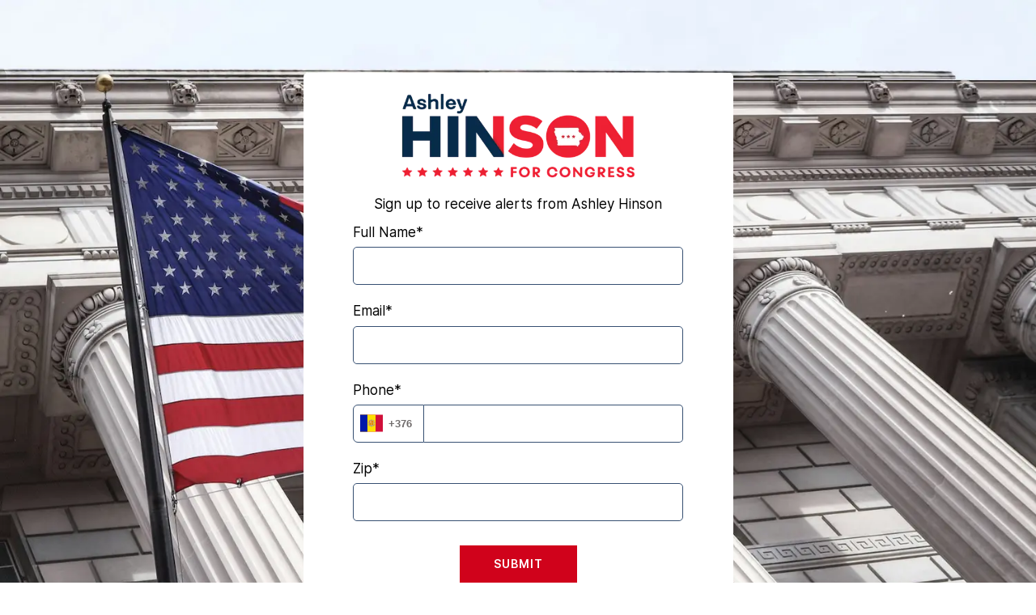

--- FILE ---
content_type: text/html; charset=UTF-8
request_url: https://engage.ashleyhinsonforia.com/
body_size: 17654
content:
<!DOCTYPE html><html lang="en"><head><!--sp-funnel-tracking-services--><!--/sp-funnel-tracking-services--><!--sp-funnel-head-settings--><title>Sign Up</title><!--/sp-funnel-head-settings--> <!--sp-global-script-head--><!-- Google Tag Manager --><script>(function(w,d,s,l,i){w[l]=w[l]||[];w[l].push({'gtm.start':
new Date().getTime(),event:'gtm.js'});var f=d.getElementsByTagName(s)[0],
j=d.createElement(s),dl=l!='dataLayer'?'&l='+l:'';j.async=true;j.src=
'https://www.googletagmanager.com/gtm.js?id='+i+dl;f.parentNode.insertBefore(j,f);
})(window,document,'script','dataLayer','GTM-KBSKFC3');</script><!-- End Google Tag Manager --><!--/sp-global-script-head--><!--sp-tracking-page-head--><!--/sp-tracking-page-head--><meta charset="utf-8"><meta name="viewport" content="width=device-width,initial-scale=1"><link rel="stylesheet" href="https://fonts.googleapis.com/css?family=Inter:400&display=swap"><style>a,body,div,form,html,iframe,img,li,p,span,ul{margin:0;padding:0;border:0;font-size:100%;font:inherit;vertical-align:baseline}body{line-height:1}ul{list-style:none}a,a:hover,a:visited{text-decoration:none;cursor:pointer}body{overflow-x:hidden;-webkit-font-smoothing:antialiased}p{margin-bottom:20px}p:last-child{margin-bottom:0}img{max-width:100%;border:0;-ms-interpolation-mode:bicubic;vertical-align:middle;height:auto}ul{list-style:disc;padding-left:1.3em}.LB:after,.LB:before{content:" ";display:table}.LB:after{clear:both}a{color:#1b86f1}.MB{position:relative;-webkit-box-sizing:border-box;box-sizing:border-box}.NB,.OB{position:absolute;top:0;left:0;width:100%;height:100%}.OB{z-index:0;overflow:hidden}.PB{-webkit-box-sizing:border-box;box-sizing:border-box;width:100%}.QB{position:relative;z-index:2}.RB{position:absolute;top:0;left:0;width:100%;height:100%}.SB{position:relative;padding:0 10px;z-index:2;margin-bottom:25px}.SB,.TB{margin-left:auto;margin-right:auto}.TB{width:100%;max-width:1180px}.UB{display:-webkit-box;display:-ms-flexbox;display:flex;margin:0 -25px;-webkit-box-align:start;-ms-flex-align:start;align-items:flex-start;-webkit-box-orient:horizontal;-webkit-box-direction:normal;-ms-flex-direction:row;flex-direction:row;-ms-flex-wrap:nowrap;flex-wrap:nowrap}.VB>.SB>.UB{-webkit-box-align:stretch;-ms-flex-align:stretch;-ms-grid-row-align:stretch;align-items:stretch}.WB>.SB>.UB{margin-left:-25px;margin-right:-25px}.XB>.SB>.UB{margin-left:-10px;margin-right:-10px}.YB{padding:0 15px;position:relative;-webkit-box-sizing:border-box;box-sizing:border-box;display:-webkit-box;display:-ms-flexbox;display:flex}.VB>.SB>.UB>.YB{-webkit-box-align:stretch;-ms-flex-align:stretch;align-items:stretch}.tatsu-column-inner{width:100%;position:relative;border-style:solid;border-color:transparent;-webkit-transition:-webkit-box-shadow .3s ease,-webkit-transform .3s ease;transition:-webkit-box-shadow .3s ease,-webkit-transform .3s ease;-o-transition:box-shadow .3s ease,transform .3s ease;transition:box-shadow .3s ease,transform .3s ease;transition:box-shadow .3s ease,transform .3s ease,-webkit-box-shadow .3s ease,-webkit-transform .3s ease;padding:10px}.ZB{width:100%}.VB>.SB>.UB>.YB>.tatsu-column-inner{display:-webkit-box;display:-ms-flexbox;display:flex}.VB>.SB>.UB>.aB>.tatsu-column-inner{-webkit-box-align:start;-ms-flex-align:start;align-items:flex-start}.WB>.SB>.UB>.YB{padding:0 15px}.bB>.SB>.UB>.cB{padding:0}.cB{width:100%}.ZB{position:relative;z-index:2}.dB{z-index:0;overflow:hidden}.dB,.eB{position:absolute;top:0;left:0;width:100%;height:100%}.MB .bB:last-child>.SB>.UB>.YB>.tatsu-column-inner>.ZB>.fB>h1:last-child,.MB .bB:last-child>.SB>.UB>.YB>.tatsu-column-inner>.ZB>.fB>h2:last-child,.MB .bB:last-child>.SB>.UB>.YB>.tatsu-column-inner>.ZB>.fB>h3:last-child,.MB .bB:last-child>.SB>.UB>.YB>.tatsu-column-inner>.ZB>.fB>h4:last-child,.MB .bB:last-child>.SB>.UB>.YB>.tatsu-column-inner>.ZB>.fB>h5:last-child,.MB .bB:last-child>.SB>.UB>.YB>.tatsu-column-inner>.ZB>.fB>h6:last-child{margin-bottom:0}.MB .bB:not(:last-child)>.SB>.UB>.YB>.tatsu-column-inner>.ZB>.fB>h1:last-child,.MB .bB:not(:last-child)>.SB>.UB>.YB>.tatsu-column-inner>.ZB>.fB>h2:last-child,.MB .bB:not(:last-child)>.SB>.UB>.YB>.tatsu-column-inner>.ZB>.fB>h3:last-child,.MB .bB:not(:last-child)>.SB>.UB>.YB>.tatsu-column-inner>.ZB>.fB>h4:last-child,.MB .bB:not(:last-child)>.SB>.UB>.YB>.tatsu-column-inner>.ZB>.fB>h5:last-child,.MB .bB:not(:last-child)>.SB>.UB>.YB>.tatsu-column-inner>.ZB>.fB>h6:last-child{margin-bottom:20px}.fB{width:100%;-webkit-box-sizing:border-box;box-sizing:border-box}.tatsu-module{margin-bottom:50px}.gB{-webkit-box-sizing:border-box;box-sizing:border-box}.hB{text-align:center}@media only screen and (max-width:1366px){.UB{-ms-flex-wrap:wrap;flex-wrap:wrap}}@media only screen and (min-width:1025px) and (max-width:1220px){.TB{max-width:calc(100% - 60px)}}@media only screen and (min-width:960px) and (max-width:1024px){.TB{max-width:900px}}@media only screen and (min-width:768px) and (max-width:959px){.TB{max-width:740px}}@media only screen and (max-width:767px){.TB{max-width:90vw}.SB{padding:0;margin-bottom:45px}.iB{margin-bottom:0}.bB .SB .UB{-webkit-box-orient:vertical;-webkit-box-direction:normal;margin-left:0;margin-right:0}.YB{margin:0 0 45px}.bB>.SB>.UB>.YB,.bB>.SB>.UB>.YB>.tatsu-column-inner{padding:0}.MB .bB:last-child>.SB>.UB>.YB>.tatsu-column-inner{margin-bottom:0}}@media only screen and (min-width:480px) and (max-width:767px){.TB{max-width:440px}}.jB:after,.jB:before{content:" ";display:table}.jB:after{clear:both}strong{font-weight:600}html{overflow-x:hidden}.tatsu-single-image-inner{overflow:hidden;border-style:solid}.iB{margin-bottom:0}.MB{width:100%}*{-webkit-box-sizing:border-box;box-sizing:border-box}.kB{margin-bottom:30px}.gB.lB{margin-left:auto;margin-right:auto}.mB{padding:16px 42px}.nB{width:100%;line-height:0;margin:0 0 30px}.tatsu-image-lazyload img{opacity:0;-webkit-transition:opacity .3s ease;-o-transition:opacity .3s ease;transition:opacity .3s ease}.tatsu-single-image-inner{display:inline-block;position:relative}.nB img{position:absolute;top:0;left:0;width:100%;height:100%;-webkit-box-sizing:border-box;box-sizing:border-box;border:0 solid transparent;-o-object-fit:cover;object-fit:cover}.nB.hB{text-align:center}@media only screen and (max-width:767px){.nB.tatsu-module .tatsu-single-image-inner{max-width:100%;-webkit-transform:translateZ(0);transform:translateZ(0)}}@media only screen and (max-width:767px){.gB{width:100%}}.countdown-section{line-height:1}.be-start-animation{-o-transition:-o-transform .7s,-o-scale .7s,opacity .7s;-webkit-transition:-webkit-transform .7s,-webkit-scale .7s,opacity .7s;-webkit-transition:scale .7s,opacity .7s,-webkit-transform .7s;transition:scale .7s,opacity .7s,-webkit-transform .7s;-o-transition:transform .7s,scale .7s,opacity .7s;transition:transform .7s,scale .7s,opacity .7s;transition:transform .7s,scale .7s,opacity .7s,-webkit-transform .7s}.be-col{padding:0;margin:0}.be-grid.be-grid-initialized{visibility:visible}.be-col{-webkit-box-flex:0;-ms-flex:0 0 auto;flex:0 0 auto;padding:0 15px;width:33.33%;-webkit-box-sizing:border-box;box-sizing:border-box;margin-bottom:30px}.be-lazy-load{opacity:0;-webkit-transition:opacity .5s;-o-transition:opacity .5s;transition:opacity .5s}.be-lazy-loaded{opacity:1}.be-col-hide{opacity:0;-webkit-transform:translate3d(0,100px,0);transform:translate3d(0,100px,0)}.be-col-visible{opacity:1;-webkit-transform:translateZ(0);transform:translateZ(0);-webkit-transition:opacity .5s;-o-transition:opacity .5s;transition:opacity .5s}.be-embed-placeholder{position:relative}.be-embed-placeholder:before{content:"";padding-top:56.25%;display:block}button,input{margin:0;font:inherit;-webkit-appearance:none;-moz-appearance:none;appearance:none}.oB{display:inline-block;vertical-align:top;width:100%;margin-bottom:20px}.pB{display:-webkit-box;display:-ms-flexbox;display:flex;-webkit-box-orient:vertical;-webkit-box-direction:normal;-ms-flex-direction:column;flex-direction:column}.qB{position:relative;-webkit-box-flex:1;-ms-flex-positive:1;flex-grow:1}.rB,.sB,input.tB,input.uB{border-radius:5px;outline:none;border:1px solid;padding:10px;width:100%}span.tatsu-form-range-tooltip.tatsu-form-range-show{display:inline-block}.vB .wB,.vB .xB .wB{margin-bottom:.3em}.vB,.vB .xB{-webkit-box-orient:vertical;-webkit-box-direction:normal;-ms-flex-direction:column;flex-direction:column;-webkit-box-align:normal;-ms-flex-align:normal;align-items:normal}.tatsu-form-phone .yB{display:-webkit-box;display:-ms-flexbox;display:flex}.tatsu-form-phone .sB.zB{border-top-left-radius:0;border-left:none;border-bottom-left-radius:0}.tatsu-form-submit{border:0;cursor:pointer}form.tatsu-form{overflow:visible;position:relative;-webkit-transition:height .2s ease-in;-o-transition:height .2s ease-in;transition:height .2s ease-in}.tatsu-form-submit{display:inline-block;color:#fff}.tatsu-form-single-wraning,.tatsu-form-terms-wraning{font-size:.8em;color:red;display:none}.countdown-section,.tatsu-form-validate-show{display:block}.tatsu-single-image-inner amp-img img{-o-object-fit:cover;object-fit:cover}.open.tatsu-mobile-menu{height:auto}.AC{margin-bottom:0}.tatsu-form-last-child{margin-bottom:30px}.tatsu-custom-select-wrapper{display:-webkit-box;display:-ms-flexbox;display:flex;-webkit-box-orient:vertical;-webkit-box-direction:normal;-ms-flex-direction:column;flex-direction:column;position:relative;cursor:pointer;font-family:-apple-system,BlinkMacSystemFont,Segoe UI,Roboto,Oxygen-Sans,Ubuntu,Cantarell,Helvetica Neue,sans-serif}.tatsu-custom-select-value:hover{background:#eef0f3}.tatsu-custom-select-value{display:-webkit-box;display:-ms-flexbox;display:flex;height:100%;max-width:100px;-webkit-box-align:center;-ms-flex-align:center;align-items:center;background:#fff;border:1px solid #000;border-radius:6px 0 0 6px}.tatsu-custom-select-value-img{margin-left:8px;width:28px}.tatsu-custom-select-value-img img{width:28px;height:26px;-webkit-transition:opacity .3s linear;-o-transition:opacity .3s linear;transition:opacity .3s linear}.tatsu-custom-select-value-phone-code{border:none;background:transparent;max-width:55px;outline:none;margin-left:5px;margin-right:5px;cursor:pointer;font-weight:600;font-size:13px;color:#706c6c}.tatsu-custom-select-content-none{display:none}.tatsu-custom-select-content{-webkit-box-orient:vertical;-webkit-box-direction:normal;-ms-flex-direction:column;flex-direction:column;width:290px;font-weight:600;font-size:16px;padding:10px 10px 5px;border-radius:7px;background:#fff;margin-top:52px;z-index:10;position:absolute;-webkit-box-shadow:rgba(149,157,165,.2) 0 8px 24px;box-shadow:0 8px 24px rgba(149,157,165,.2)}.tatsu-custom-select-search{display:-webkit-box;display:-ms-flexbox;display:flex;-webkit-box-pack:justify;-ms-flex-pack:justify;justify-content:space-between;-webkit-box-align:center;-ms-flex-align:center;align-items:center;background:#fff;border-bottom:1px solid #edeaea;padding:3px}.tatsu-custom-select-search svg{width:26px;height:26px}.tatsu-custom-select-search input{border:none;padding:5px;font-weight:400;font-size:14px;width:100%;background:transparent}.tatsu-custom-select-search input:focus{outline:none}.tatsu-custom-select-options{margin-top:10px;max-height:180px;overflow-y:auto;padding:0 5px 0 0;margin-bottom:10px;font-style:normal;font-weight:400;font-size:14px;line-height:22px;letter-spacing:.2px;color:#1d293f}.tatsu-custom-select-options::-webkit-scrollbar{width:7px}.tatsu-custom-select-options::-webkit-scrollbar-track{background:#f1f1f1;border-radius:25px}.tatsu-custom-select-options::-webkit-scrollbar-thumb{background:#ccc;border-radius:25px}.tatsu-custom-select-options::-webkit-scrollbar-thumb:hover{background:#b3b3b3}.tatsu-custom-select-options li{padding:5px 12px;list-style-type:none;display:-webkit-box;display:-ms-flexbox;display:flex;-webkit-box-align:center;-ms-flex-align:center;align-items:center;-webkit-box-pack:start;-ms-flex-pack:start;justify-content:flex-start}.tatsu-custom-select-options li:hover{border-radius:7px;background-color:#eef0f3}.tatsu-custom-select-options img{width:26px;height:26px}.tatsu-custom-select-options span{margin-left:10px;white-space:nowrap;overflow:hidden;-o-text-overflow:ellipsis;text-overflow:ellipsis}.sB.zB:focus,.sB:focus{border:1px solid #1b68e9}.sB.zB:focus{border-left:0}.tatsu-custom-select-lazyload{text-indent:-10000px;background:-webkit-gradient(linear,left top,right top,color-stop(8%,#fafafa),color-stop(38%,#f4f4f4),color-stop(54%,#fafafa));background:-o-linear-gradient(left,#fafafa 8%,#f4f4f4 38%,#fafafa 54%);background:linear-gradient(90deg,#fafafa 8%,#f4f4f4 38%,#fafafa 54%);-webkit-animation:flagLoadingBackground 1s linear infinite;animation:flagLoadingBackground 1s linear infinite;animation-direction:reverse;background-size:300% 100%}.BC{-webkit-box-orient:horizontal;-webkit-box-direction:reverse;-ms-flex-direction:row-reverse;flex-direction:row-reverse}@-webkit-keyframes flagLoadingBackground{0%{background-position:0}50%{background-position:50%}to{background-position:100%}}@keyframes flagLoadingBackground{0%{background-position:0}50%{background-position:50%}to{background-position:100%}}@media only screen and (max-width:767px){.tatsu-custom-select-value-phone-code{display:none}.tatsu-custom-select-value{padding:0 10px}.tatsu-custom-select-value-img{margin-left:0}}button::-moz-focus-inner{padding:0;border:0}input:-webkit-autofill:active,input:-webkit-autofill:focus,input:-webkit-autofill:hover{-webkit-transition:background-color 5000s ease-in-out 0s;transition:background-color 5000s ease-in-out 0s}.CC .DC .EC:checked~span.FC,.CC .GC .HC:checked~span.IC,.CC .JC:checked,.CC .JC~span.KC,.CC .LC input.EC:checked~span.MC,.CC .OC:focus+span.PC:after,.CC .OC:focus+span.PC:before,.CC .tatsu-form-range-element:active::-webkit-slider-thumb,.CC .tatsu-form-range-element~span.NC,.CC .tatsu-form-range-progress,.CC .tatsu-form-range-tooltip:after,.CC .tatsu-form-submit,.CC span.tatsu-form-range-tooltip{background:#d0021b}.CC .DC .FC:hover,.CC .GC .IC:hover,.CC .OC:focus,.CC .OC:focus span.PC:after,.CC .OC:focus span.PC:before,.CC .sB:focus,.CC .tatsu-form-range-element::-webkit-slider-thumb,.CC input.QC:focus,.CC input.tB:focus,.CC input.uB:focus,.CC textarea.RC:focus{border-color:#d0021b}.CC .SC path,.CC .TC path{stroke:#d0021b}.CC .DC .FC:hover,.CC .GC .IC:hover,.tatsu-gv2-privacy-terms-links{color:#d0021b}.CC .DC span.FC,.CC .GC span.IC,.CC .LC input.EC,.CC .OC,.CC .sB,.CC .tatsu-custom-select-value,.CC .tatsu-form-terms-checkbox-element,.CC .UC input.HC,.CC .VC,.CC input.JC,.CC input.QC,.CC input.tB,.CC input.uB,.CC textarea.RC{border-color:#385173}.CC span.PC:after,.CC span.PC:before{background:#385173}.CC .tatsu-gv2-privacy-terms{color:#000}.tatsu-amp-bg-video video{object-fit:cover}.tatsu-form-lightbox-text{font-size:30px;color:#fff}.tatsu-form-lightbox-wrap{visibility:hidden;opacity:0;z-index:10000;position:fixed;width:100%;height:100%;top:0}.tatsu-form-lightbox{height:100%;display:flex;justify-content:center;align-items:center;background:rgba(0,0,0,.5803921568627451)}.tatsu-form-lightbox-wrap.tatsu-form-lightbox-visible{opacity:1;visibility:visible;transition:opacity .3s}.grecaptcha-badge{visibility:hidden}.tatsu-form-recaptcha{margin-bottom:20px}.tatsu-custom-select-options .tatsu-custom-selected-country{background:#eef0f3;color:#1d293f;font-weight:600}@media only screen and (max-width:1377px) {}@media only screen and (min-width:768px) and (max-width: 1024px) {}@media only screen and (max-width: 767px) {}.A{font-family:"Inter",sans-serif;}.B{font-weight:700;}.C{font-weight:600;}.D{font-size:26px;}.E{line-height:1.25em;}.F{line-height:1.5em;}.G{text-transform:none;letter-spacing:0px;}.H{text-transform:uppercase;letter-spacing:1px;}.I{color:#182433;}.J{color:rgba(60,72,84,0.8);}.K{font-size:55px;}.L{font-size:40px;}.M{font-weight:500;}.N{font-size:34px;}.O{font-size:20px;}.P{font-size:18px;}.Q{font-size:13px;line-height:1.2em;}.R{font-weight:400;font-size:17px;}.S{font-size:14px;line-height:1em;color:#ffffff;}.a{color:#000000;}.b{color:#FFFFFF;}.c{text-align:center;}.d{width:80%;}.e{width:100%;}.f{font-weight:400;text-transform:none;}.g{background:#FFFFFF;}.h{mix-blend-mode:normal;}.i{border-radius:5px;}.j{background-color:rgba(0,0,0,1);}.k{padding:10px 10px 10px 10px;}.l{margin:0px 0px 10px 0px;}.m{width:60%;max-width:none;}.n{padding:90px 0px 90px 0px;}.o{border-color:rgba(255,255,255,1);border-width:1px 1px 1px 1px;width:50%;border-style:solid;border-image:none;}.p{padding:120px 0px 90px 0px;}.q{width:45%;}.r{background-color:rgba(255,255,255,1);}.s{transform:translate3d(0px,0px, 0);}.t{margin:5px 0px 10px 0px;}.u{padding-bottom:40.875%;}.v{color:rgba(0,0,0,1);}.W{background-repeat:no-repeat;background-attachment:scroll;background-position:top left;background-size:cover;}.w{background-image:url(https://ashleyhinsonforiacom.swipepages.media/2024/7/665dfa4226c86c00118566d2/brandon-mowinkel-h2b1a5wnsw0-unsplash--1--1500.webp);}.X{font-size:16px;font-family:"Inter";}.x{line-height:1.3em;font-family:-apple-system,BlinkMacSystemFont,'Segoe UI',Roboto,Oxygen-Sans,Ubuntu,Cantarell,'Helvetica Neue',sans-serif;letter-spacing:0;font-size:12px;}.Y{color:rgba(60,72,84,0.8);}.y{text-align:left;min-width:60px;}.Z{color:rgba(255,255,255,1);}@media only screen and (max-width:1377px) {.z{transform:translate3d(0px,0px, 0);}.AB{padding:0px 0px 0px 0px;}}@media only screen and (min-width:768px) and (max-width: 1024px) {.BB{transform:translate3d(0px,0px, 0);}.CB{padding:0px 0px 0px 0px;}.DB{padding:90px 0px 90px 0px;}.EB{width:65%;}.FB{width:100%;}}@media only screen and (max-width: 767px) {.T{font-size:42px;}.U{font-size:36px;}.V{font-size:30px;}.GB{transform:translate3d(0px,0px, 0);}.HB{padding:0px 0px 0px 0px;}.IB{width:100%;}.JB{padding:90px 0px 90px 0px;}.KB{background-image:url(https://ashleyhinsonforiacom.swipepages.media/2024/7/665dfa4226c86c00118566d2/brandon-mowinkel-h2b1a5wnsw0-unsplash--1--1000.webp);}}@font-face {
                font-family: 'Inter';
                src: url('https://assets.swipepages.com/fonts/inter/regular/Inter-Regular.woff') format('woff'), url('https://assets.swipepages.com/fonts/inter/regular/Inter-Regular.eot?#iefix') format('embedded-opentype'),  url('https://assets.swipepages.com/fonts/inter/regular/Inter-Regular.otf')  format('opentype'),
                           url('https://assets.swipepages.com/fonts/inter/regular/Inter-Regular.ttf')  format('truetype'), url('https://assets.swipepages.com/fonts/inter/regular/Inter-Regular.svg#Inter-Regular') format('svg');
                font-weight: 400;
                font-style: normal;
                font-display: swap;
              }@font-face {
                font-family: 'Inter';
                src: url('https://assets.swipepages.com/fonts/inter/semibold/Inter-SemiBold.woff') format('woff'), url('https://assets.swipepages.com/fonts/inter/semibold/Inter-SemiBold.eot?#iefix') format('embedded-opentype'),  url('https://assets.swipepages.com/fonts/inter/semibold/Inter-SemiBold.otf')  format('opentype'),
                           url('https://assets.swipepages.com/fonts/inter/semibold/Inter-SemiBold.ttf')  format('truetype'), url('https://assets.swipepages.com/fonts/inter/semibold/Inter-SemiBold.svg#Inter-SemiBold') format('svg');
                font-weight: 600;
                font-style: normal;
                font-display: swap;
              }@font-face {
                font-family: 'Inter';
                src: url('https://assets.swipepages.com/fonts/inter/bold/Inter-Bold.woff') format('woff'), url('https://assets.swipepages.com/fonts/inter/bold/Inter-Bold.eot?#iefix') format('embedded-opentype'),  url('https://assets.swipepages.com/fonts/inter/bold/Inter-Bold.otf')  format('opentype'),
                           url('https://assets.swipepages.com/fonts/inter/bold/Inter-Bold.ttf')  format('truetype'), url('https://assets.swipepages.com/fonts/inter/bold/Inter-Bold.svg#Inter-Blod') format('svg');
                font-weight: 700;
                font-style: normal;
                font-display: swap;
              }@font-face {
                font-family: 'Inter';
                src: url('https://assets.swipepages.com/fonts/inter/medium/Inter-Medium.woff') format('woff'), url('https://assets.swipepages.com/fonts/inter/medium/Inter-Medium.eot?#iefix') format('embedded-opentype'),  url('https://assets.swipepages.com/fonts/inter/medium/Inter-Medium.otf')  format('opentype'),
                           url('https://assets.swipepages.com/fonts/inter/medium/Inter-Medium.ttf')  format('truetype'), url('https://assets.swipepages.com/fonts/inter/medium/Inter-Medium.svg#Inter-Medium') format('svg');
                font-weight: 500;
                font-style: normal;
                font-display: swap;
              }</style></head><body class="A F G J R"><!--sp-global-script-bodyOpen--><!-- Google Tag Manager (noscript) --><noscript><iframe src="https://www.googletagmanager.com/ns.html?id=GTM-KBSKFC3" height="0" width="0" style="display:none;visibility:hidden"></iframe></noscript><!-- End Google Tag Manager (noscript) --><!--/sp-global-script-bodyClose--><!--sp-tracking-page-bodyOpen--><!--/sp-tracking-page-bodyOpen--><div class="tatsu-jDL2GSKjO MB jB tatsu-section-offset"><div class="PB jB n"><div class="tatsu-section-pad-inner"><div class="QB"><div class="bB be-preview jB tatsu-BDmWlovyRD WB TB VB XB"><div class="SB iB q FB IB"><div class="UB"><div class="YB AC jB aB tatsu-WZPP8Ps33- cB e z BB GB"><div class="tatsu-column-inner gradientClass i r"><div class="ZB"><div class="fB AB CB HB"><div class="nB tatsu-module tatsu-0jNwJwe44x hB tatsu-image-lazyload tatsu-0jNwJwe44x s t"><div class="tatsu-single-image-inner m"><div class="tatsu-single-image-padding-wrap u"></div><img data-srcset="https://ashleyhinsonforiacom.swipepages.media/2024/7/64d0fa64f28fa00010e15666/ashley-hinson-logo-full-color-400x200-2x-150.webp 150w,https://ashleyhinsonforiacom.swipepages.media/2024/7/64d0fa64f28fa00010e15666/ashley-hinson-logo-full-color-400x200-2x-300.webp 300w,https://ashleyhinsonforiacom.swipepages.media/2024/7/64d0fa64f28fa00010e15666/ashley-hinson-logo-full-color-400x200-2x-500.webp 500w,https://ashleyhinsonforiacom.swipepages.media/2024/7/64d0fa64f28fa00010e15666/ashley-hinson-logo-full-color-400x200-2x-750.webp 750w,https://ashleyhinsonforiacom.swipepages.media/2024/7/64d0fa64f28fa00010e15666/ashley-hinson-logo-full-color-400x200-2x.png 800w" sizes="(max-width: 767px) 60vw,(max-width: 1024px) 60vw,(max-width: 1377px) 313.2px, 313.2px" alt data-src="https://ashleyhinsonforiacom.swipepages.media/2024/7/64d0fa64f28fa00010e15666/ashley-hinson-logo-full-color-400x200-2x.png" data-extension=".png" data-webp="1"></div></div><div class="tatsu-module tatsu-o4qtm3gZap tatsu-module kB l"><div class="gB lB LB c e v"><p>Sign up to receive alerts from Ashley Hinson</p></div></div><div class="tatsu-module tatsu-atts CC AC vB"><form method="POST" id="sp-form-Sy-WP13inv" action-xhr="https://app.swipepages.com/api/leads" data-thankyou-msg="Thank You!" data-redirect-url data-terms-req="0" class="tatsu-form c" target="_top" on="submit-success: AMP.setState({currentPopup:null,formLightboxShowSyWPinv: true});submit-error: AMP.setState({formLightboxShowSyWPinv: true})"><div class="tatsu-form-step"><div class="oB tatsu-eT17Ipps2Q tatsu-form-text tatsu-form-required d"><div class="pB xB"><div class="wB a y">Full Name<span class="tatsu-form-label-required">*</span></div><div class="qB"><div class="yB"><input name="text-us6_NMt46z" type="text" placeholder pattern=".*\S.*" title="This is a required field" class="uB Y g" required></div></div></div></div><div class="oB tatsu-l3VWKjRVmX tatsu-form-email tatsu-form-required d"><div class="pB xB"><div class="wB a y">Email<span class="tatsu-form-label-required">*</span></div><div class="qB"><div class="yB"><input name="email-vXiMVFDxuF" type="email" placeholder class="rB uB Y g" required></div></div></div></div><div class="oB tatsu-W2VxBTc6A3 tatsu-form-phone tatsu-form-required d"><div class="pB xB"><div class="wB a y">Phone<span class="tatsu-form-label-required">*</span></div><div class="qB"><div class="yB BC"><input name="phone-y-09svfXM" type="tel" placeholder pattern=".*\S.*" title="This is a required field" class="sB zB Y g" required><div class="tatsu-custom-select-wrapper tatsu-custom-select-wrapper-phone-y-09svfXM"><div class="tatsu-custom-select-value"><div class="tatsu-custom-select-value-img"><img src="https://assets.swipepages.com/flags/ad.svg"></div><input tabindex="-1" class="tatsu-custom-select-value-phone-code" type="text" name="country-phone-y-09svfXM" value="+376" readonly="readonly"></div><div class="tatsu-custom-select-content tatsu-custom-select-content-none"><div class="tatsu-custom-select-search"><svg xmlns="http://www.w3.org/2000/svg" viewBox="0 0 30 30" width="30px" height="30px"><path d="M 13 3 C 7.4889971 3 3 7.4889971 3 13 C 3 18.511003 7.4889971 23 13 23 C 15.396508 23 17.597385 22.148986 19.322266 20.736328 L 25.292969 26.707031 A 1.0001 1.0001 0 1 0 26.707031 25.292969 L 20.736328 19.322266 C 22.148986 17.597385 23 15.396508 23 13 C 23 7.4889971 18.511003 3 13 3 z M 13 5 C 17.430123 5 21 8.5698774 21 13 C 21 17.430123 17.430123 21 13 21 C 8.5698774 21 5 17.430123 5 13 C 5 8.5698774 8.5698774 5 13 5 z"/></svg> <input type="text" placeholder="Search"></div><ul class="tatsu-custom-select-options"><li value="+376" data_att="ad"><span><img class="tatsu-custom-select-lazyload" data-src="https://assets.swipepages.com/flags/ad.svg" src="https://assets.swipepages.com/flags/ad.svg"> </span><span>Andorra(+376)</span></li><li value="+971" data_att="ae"><span><img class="tatsu-custom-select-lazyload" data-src="https://assets.swipepages.com/flags/ae.svg" src="https://assets.swipepages.com/flags/ae.svg"> </span><span>United Arab Emirates(+971)</span></li><li value="+93" data_att="af"><span><img class="tatsu-custom-select-lazyload" data-src="https://assets.swipepages.com/flags/af.svg" src="https://assets.swipepages.com/flags/af.svg"> </span><span>Afghanistan(+93)</span></li><li value="+1 268" data_att="ag"><span><img class="tatsu-custom-select-lazyload" data-src="https://assets.swipepages.com/flags/ag.svg" src="https://assets.swipepages.com/flags/ag.svg"> </span><span>Antigua &amp; Barbuda(+1 268)</span></li><li value="+1 264" data_att="ai"><span><img class="tatsu-custom-select-lazyload" data-src="https://assets.swipepages.com/flags/ai.svg" src="https://assets.swipepages.com/flags/ai.svg"> </span><span>Anguilla(+1 264)</span></li><li value="+355" data_att="al"><span><img class="tatsu-custom-select-lazyload" data-src="https://assets.swipepages.com/flags/al.svg" src="/"> </span><span>Albania(+355)</span></li><li value="+374" data_att="am"><span><img class="tatsu-custom-select-lazyload" data-src="https://assets.swipepages.com/flags/am.svg" src="/"> </span><span>Armenia(+374)</span></li><li value="+244" data_att="ao"><span><img class="tatsu-custom-select-lazyload" data-src="https://assets.swipepages.com/flags/ao.svg" src="/"> </span><span>Angola(+244)</span></li><li value="+8" data_att="aq"><span><img class="tatsu-custom-select-lazyload" data-src="https://assets.swipepages.com/flags/aq.svg" src="/"> </span><span>Antarctica(+8)</span></li><li value="+54" data_att="ar"><span><img class="tatsu-custom-select-lazyload" data-src="https://assets.swipepages.com/flags/ar.svg" src="/"> </span><span>Argentina(+54)</span></li><li value="+1 684" data_att="as"><span><img class="tatsu-custom-select-lazyload" data-src="https://assets.swipepages.com/flags/as.svg" src="/"> </span><span>Samoa (American)(+1 684)</span></li><li value="+43" data_att="at"><span><img class="tatsu-custom-select-lazyload" data-src="https://assets.swipepages.com/flags/at.svg" src="/"> </span><span>Austria(+43)</span></li><li value="+61" data_att="au"><span><img class="tatsu-custom-select-lazyload" data-src="https://assets.swipepages.com/flags/au.svg" src="/"> </span><span>Australia(+61)</span></li><li value="+297" data_att="aw"><span><img class="tatsu-custom-select-lazyload" data-src="https://assets.swipepages.com/flags/aw.svg" src="/"> </span><span>Aruba(+297)</span></li><li value="+358 18" data_att="ax"><span><img class="tatsu-custom-select-lazyload" data-src="https://assets.swipepages.com/flags/ax.svg" src="/"> </span><span>&#xC5;land Islands(+358 18)</span></li><li value="+994" data_att="az"><span><img class="tatsu-custom-select-lazyload" data-src="https://assets.swipepages.com/flags/az.svg" src="/"> </span><span>Azerbaijan(+994)</span></li><li value="+387" data_att="ba"><span><img class="tatsu-custom-select-lazyload" data-src="https://assets.swipepages.com/flags/ba.svg" src="/"> </span><span>Bosnia &amp; Herzegovina(+387)</span></li><li value="+1 246" data_att="bb"><span><img class="tatsu-custom-select-lazyload" data-src="https://assets.swipepages.com/flags/bb.svg" src="/"> </span><span>Barbados(+1 246)</span></li><li value="+880" data_att="bd"><span><img class="tatsu-custom-select-lazyload" data-src="https://assets.swipepages.com/flags/bd.svg" src="/"> </span><span>Bangladesh(+880)</span></li><li value="+32" data_att="be"><span><img class="tatsu-custom-select-lazyload" data-src="https://assets.swipepages.com/flags/be.svg" src="/"> </span><span>Belgium(+32)</span></li><li value="+226" data_att="bf"><span><img class="tatsu-custom-select-lazyload" data-src="https://assets.swipepages.com/flags/bf.svg" src="/"> </span><span>Burkina Faso(+226)</span></li><li value="+359" data_att="bg"><span><img class="tatsu-custom-select-lazyload" data-src="https://assets.swipepages.com/flags/bg.svg" src="/"> </span><span>Bulgaria(+359)</span></li><li value="+973" data_att="bh"><span><img class="tatsu-custom-select-lazyload" data-src="https://assets.swipepages.com/flags/bh.svg" src="/"> </span><span>Bahrain(+973)</span></li><li value="+257" data_att="bi"><span><img class="tatsu-custom-select-lazyload" data-src="https://assets.swipepages.com/flags/bi.svg" src="/"> </span><span>Burundi(+257)</span></li><li value="+229" data_att="bj"><span><img class="tatsu-custom-select-lazyload" data-src="https://assets.swipepages.com/flags/bj.svg" src="/"> </span><span>Benin(+229)</span></li><li value="+590" data_att="bl"><span><img class="tatsu-custom-select-lazyload" data-src="https://assets.swipepages.com/flags/bl.svg" src="/"> </span><span>St Barthelemy(+590)</span></li><li value="+1 441" data_att="bm"><span><img class="tatsu-custom-select-lazyload" data-src="https://assets.swipepages.com/flags/bm.svg" src="/"> </span><span>Bermuda(+1 441)</span></li><li value="+673" data_att="bn"><span><img class="tatsu-custom-select-lazyload" data-src="https://assets.swipepages.com/flags/bn.svg" src="/"> </span><span>Brunei(+673)</span></li><li value="+591" data_att="bo"><span><img class="tatsu-custom-select-lazyload" data-src="https://assets.swipepages.com/flags/bo.svg" src="/"> </span><span>Bolivia(+591)</span></li><li value="+599" data_att="bq"><span><img class="tatsu-custom-select-lazyload" data-src="https://assets.swipepages.com/flags/bq.svg" src="/"> </span><span>Caribbean NL(+599)</span></li><li value="+55" data_att="br"><span><img class="tatsu-custom-select-lazyload" data-src="https://assets.swipepages.com/flags/br.svg" src="/"> </span><span>Brazil(+55)</span></li><li value="+1 242" data_att="bs"><span><img class="tatsu-custom-select-lazyload" data-src="https://assets.swipepages.com/flags/bs.svg" src="/"> </span><span>Bahamas(+1 242)</span></li><li value="+975" data_att="bt"><span><img class="tatsu-custom-select-lazyload" data-src="https://assets.swipepages.com/flags/bt.svg" src="/"> </span><span>Bhutan(+975)</span></li><li value="+267" data_att="bw"><span><img class="tatsu-custom-select-lazyload" data-src="https://assets.swipepages.com/flags/bw.svg" src="/"> </span><span>Botswana(+267)</span></li><li value="+375" data_att="by"><span><img class="tatsu-custom-select-lazyload" data-src="https://assets.swipepages.com/flags/by.svg" src="/"> </span><span>Belarus(+375)</span></li><li value="+501" data_att="bz"><span><img class="tatsu-custom-select-lazyload" data-src="https://assets.swipepages.com/flags/bz.svg" src="/"> </span><span>Belize(+501)</span></li><li value="+1" data_att="ca"><span><img class="tatsu-custom-select-lazyload" data-src="https://assets.swipepages.com/flags/ca.svg" src="/"> </span><span>Canada(+1)</span></li><li value="+61" data_att="cc"><span><img class="tatsu-custom-select-lazyload" data-src="https://assets.swipepages.com/flags/cc.svg" src="/"> </span><span>Cocos (Keeling) Islands(+61)</span></li><li value="+243" data_att="cd"><span><img class="tatsu-custom-select-lazyload" data-src="https://assets.swipepages.com/flags/cd.svg" src="/"> </span><span>Congo (Dem. Rep.)(+243)</span></li><li value="+236" data_att="cf"><span><img class="tatsu-custom-select-lazyload" data-src="https://assets.swipepages.com/flags/cf.svg" src="/"> </span><span>Central African Rep.(+236)</span></li><li value="+242" data_att="cg"><span><img class="tatsu-custom-select-lazyload" data-src="https://assets.swipepages.com/flags/cg.svg" src="/"> </span><span>Congo (Rep.)(+242)</span></li><li value="+41" data_att="ch"><span><img class="tatsu-custom-select-lazyload" data-src="https://assets.swipepages.com/flags/ch.svg" src="/"> </span><span>Switzerland(+41)</span></li><li value="+225" data_att="ci"><span><img class="tatsu-custom-select-lazyload" data-src="https://assets.swipepages.com/flags/ci.svg" src="/"> </span><span>C&#xF4;te d&apos;Ivoire(+225)</span></li><li value="+682" data_att="ck"><span><img class="tatsu-custom-select-lazyload" data-src="https://assets.swipepages.com/flags/ck.svg" src="/"> </span><span>Cook Islands(+682)</span></li><li value="+56" data_att="cl"><span><img class="tatsu-custom-select-lazyload" data-src="https://assets.swipepages.com/flags/cl.svg" src="/"> </span><span>Chile(+56)</span></li><li value="+237" data_att="cm"><span><img class="tatsu-custom-select-lazyload" data-src="https://assets.swipepages.com/flags/cm.svg" src="/"> </span><span>Cameroon(+237)</span></li><li value="+86" data_att="cn"><span><img class="tatsu-custom-select-lazyload" data-src="https://assets.swipepages.com/flags/cn.svg" src="/"> </span><span>China(+86)</span></li><li value="+57" data_att="co"><span><img class="tatsu-custom-select-lazyload" data-src="https://assets.swipepages.com/flags/co.svg" src="/"> </span><span>Colombia(+57)</span></li><li value="+506" data_att="cr"><span><img class="tatsu-custom-select-lazyload" data-src="https://assets.swipepages.com/flags/cr.svg" src="/"> </span><span>Costa Rica(+506)</span></li><li value="+53" data_att="cu"><span><img class="tatsu-custom-select-lazyload" data-src="https://assets.swipepages.com/flags/cu.svg" src="/"> </span><span>Cuba(+53)</span></li><li value="+238" data_att="cv"><span><img class="tatsu-custom-select-lazyload" data-src="https://assets.swipepages.com/flags/cv.svg" src="/"> </span><span>Cape Verde(+238)</span></li><li value="+599" data_att="cw"><span><img class="tatsu-custom-select-lazyload" data-src="https://assets.swipepages.com/flags/cw.svg" src="/"> </span><span>Cura&#xE7;ao(+599)</span></li><li value="+61" data_att="cx"><span><img class="tatsu-custom-select-lazyload" data-src="https://assets.swipepages.com/flags/cx.svg" src="/"> </span><span>Christmas Island(+61)</span></li><li value="+357" data_att="cy"><span><img class="tatsu-custom-select-lazyload" data-src="https://assets.swipepages.com/flags/cy.svg" src="/"> </span><span>Cyprus(+357)</span></li><li value="+420" data_att="cz"><span><img class="tatsu-custom-select-lazyload" data-src="https://assets.swipepages.com/flags/cz.svg" src="/"> </span><span>Czech Republic(+420)</span></li><li value="+49" data_att="de"><span><img class="tatsu-custom-select-lazyload" data-src="https://assets.swipepages.com/flags/de.svg" src="/"> </span><span>Germany(+49)</span></li><li value="+253" data_att="dj"><span><img class="tatsu-custom-select-lazyload" data-src="https://assets.swipepages.com/flags/dj.svg" src="/"> </span><span>Djibouti(+253)</span></li><li value="+45" data_att="dk"><span><img class="tatsu-custom-select-lazyload" data-src="https://assets.swipepages.com/flags/dk.svg" src="/"> </span><span>Denmark(+45)</span></li><li value="+1 767" data_att="dm"><span><img class="tatsu-custom-select-lazyload" data-src="https://assets.swipepages.com/flags/dm.svg" src="/"> </span><span>Dominica(+1 767)</span></li><li value="+1 809" data_att="do"><span><img class="tatsu-custom-select-lazyload" data-src="https://assets.swipepages.com/flags/do.svg" src="/"> </span><span>Dominican Republic(+1 809)</span></li><li value="+213" data_att="dz"><span><img class="tatsu-custom-select-lazyload" data-src="https://assets.swipepages.com/flags/dz.svg" src="/"> </span><span>Algeria(+213)</span></li><li value="+593" data_att="ec"><span><img class="tatsu-custom-select-lazyload" data-src="https://assets.swipepages.com/flags/ec.svg" src="/"> </span><span>Ecuador(+593)</span></li><li value="+372" data_att="ee"><span><img class="tatsu-custom-select-lazyload" data-src="https://assets.swipepages.com/flags/ee.svg" src="/"> </span><span>Estonia(+372)</span></li><li value="+20" data_att="eg"><span><img class="tatsu-custom-select-lazyload" data-src="https://assets.swipepages.com/flags/eg.svg" src="/"> </span><span>Egypt(+20)</span></li><li value="+212" data_att="eh"><span><img class="tatsu-custom-select-lazyload" data-src="https://assets.swipepages.com/flags/eh.svg" src="/"> </span><span>Western Sahara(+212)</span></li><li value="+291" data_att="er"><span><img class="tatsu-custom-select-lazyload" data-src="https://assets.swipepages.com/flags/er.svg" src="/"> </span><span>Eritrea(+291)</span></li><li value="+34" data_att="es"><span><img class="tatsu-custom-select-lazyload" data-src="https://assets.swipepages.com/flags/es.svg" src="/"> </span><span>Spain(+34)</span></li><li value="+251" data_att="et"><span><img class="tatsu-custom-select-lazyload" data-src="https://assets.swipepages.com/flags/et.svg" src="/"> </span><span>Ethiopia(+251)</span></li><li value="+358" data_att="fi"><span><img class="tatsu-custom-select-lazyload" data-src="https://assets.swipepages.com/flags/fi.svg" src="/"> </span><span>Finland(+358)</span></li><li value="+679" data_att="fj"><span><img class="tatsu-custom-select-lazyload" data-src="https://assets.swipepages.com/flags/fj.svg" src="/"> </span><span>Fiji(+679)</span></li><li value="+500" data_att="fk"><span><img class="tatsu-custom-select-lazyload" data-src="https://assets.swipepages.com/flags/fk.svg" src="/"> </span><span>Falkland Islands(+500)</span></li><li value="+691" data_att="fm"><span><img class="tatsu-custom-select-lazyload" data-src="https://assets.swipepages.com/flags/fm.svg" src="/"> </span><span>Micronesia(+691)</span></li><li value="+298" data_att="fo"><span><img class="tatsu-custom-select-lazyload" data-src="https://assets.swipepages.com/flags/fo.svg" src="/"> </span><span>Faroe Islands(+298)</span></li><li value="+33" data_att="fr"><span><img class="tatsu-custom-select-lazyload" data-src="https://assets.swipepages.com/flags/fr.svg" src="/"> </span><span>France(+33)</span></li><li value="+241" data_att="ga"><span><img class="tatsu-custom-select-lazyload" data-src="https://assets.swipepages.com/flags/ga.svg" src="/"> </span><span>Gabon(+241)</span></li><li value="+44" data_att="gb"><span><img class="tatsu-custom-select-lazyload" data-src="https://assets.swipepages.com/flags/gb.svg" src="/"> </span><span>Britain (UK)(+44)</span></li><li value="+1 473" data_att="gd"><span><img class="tatsu-custom-select-lazyload" data-src="https://assets.swipepages.com/flags/gd.svg" src="/"> </span><span>Grenada(+1 473)</span></li><li value="+995" data_att="ge"><span><img class="tatsu-custom-select-lazyload" data-src="https://assets.swipepages.com/flags/ge.svg" src="/"> </span><span>Georgia(+995)</span></li><li value="+594" data_att="gf"><span><img class="tatsu-custom-select-lazyload" data-src="https://assets.swipepages.com/flags/gf.svg" src="/"> </span><span>French Guiana(+594)</span></li><li value="+44 1481" data_att="gg"><span><img class="tatsu-custom-select-lazyload" data-src="https://assets.swipepages.com/flags/gg.svg" src="/"> </span><span>Guernsey(+44 1481)</span></li><li value="+233" data_att="gh"><span><img class="tatsu-custom-select-lazyload" data-src="https://assets.swipepages.com/flags/gh.svg" src="/"> </span><span>Ghana(+233)</span></li><li value="+350" data_att="gi"><span><img class="tatsu-custom-select-lazyload" data-src="https://assets.swipepages.com/flags/gi.svg" src="/"> </span><span>Gibraltar(+350)</span></li><li value="+299" data_att="gl"><span><img class="tatsu-custom-select-lazyload" data-src="https://assets.swipepages.com/flags/gl.svg" src="/"> </span><span>Greenland(+299)</span></li><li value="+220" data_att="gm"><span><img class="tatsu-custom-select-lazyload" data-src="https://assets.swipepages.com/flags/gm.svg" src="/"> </span><span>Gambia(+220)</span></li><li value="+224" data_att="gn"><span><img class="tatsu-custom-select-lazyload" data-src="https://assets.swipepages.com/flags/gn.svg" src="/"> </span><span>Guinea(+224)</span></li><li value="+590" data_att="gp"><span><img class="tatsu-custom-select-lazyload" data-src="https://assets.swipepages.com/flags/gp.svg" src="/"> </span><span>Guadeloupe(+590)</span></li><li value="+240" data_att="gq"><span><img class="tatsu-custom-select-lazyload" data-src="https://assets.swipepages.com/flags/gq.svg" src="/"> </span><span>Equatorial Guinea(+240)</span></li><li value="+30" data_att="gr"><span><img class="tatsu-custom-select-lazyload" data-src="https://assets.swipepages.com/flags/gr.svg" src="/"> </span><span>Greece(+30)</span></li><li value="+99" data_att="gs"><span><img class="tatsu-custom-select-lazyload" data-src="https://assets.swipepages.com/flags/gs.svg" src="/"> </span><span>South Georgia &amp; the South Sandwich Islands(+99)</span></li><li value="+502" data_att="gt"><span><img class="tatsu-custom-select-lazyload" data-src="https://assets.swipepages.com/flags/gt.svg" src="/"> </span><span>Guatemala(+502)</span></li><li value="+1 671" data_att="gu"><span><img class="tatsu-custom-select-lazyload" data-src="https://assets.swipepages.com/flags/gu.svg" src="/"> </span><span>Guam(+1 671)</span></li><li value="+245" data_att="gw"><span><img class="tatsu-custom-select-lazyload" data-src="https://assets.swipepages.com/flags/gw.svg" src="/"> </span><span>Guinea-Bissau(+245)</span></li><li value="+592" data_att="gy"><span><img class="tatsu-custom-select-lazyload" data-src="https://assets.swipepages.com/flags/gy.svg" src="/"> </span><span>Guyana(+592)</span></li><li value="+852" data_att="hk"><span><img class="tatsu-custom-select-lazyload" data-src="https://assets.swipepages.com/flags/hk.svg" src="/"> </span><span>Hong Kong(+852)</span></li><li value="+504" data_att="hn"><span><img class="tatsu-custom-select-lazyload" data-src="https://assets.swipepages.com/flags/hn.svg" src="/"> </span><span>Honduras(+504)</span></li><li value="+385" data_att="hr"><span><img class="tatsu-custom-select-lazyload" data-src="https://assets.swipepages.com/flags/hr.svg" src="/"> </span><span>Croatia(+385)</span></li><li value="+509" data_att="ht"><span><img class="tatsu-custom-select-lazyload" data-src="https://assets.swipepages.com/flags/ht.svg" src="/"> </span><span>Haiti(+509)</span></li><li value="+36" data_att="hu"><span><img class="tatsu-custom-select-lazyload" data-src="https://assets.swipepages.com/flags/hu.svg" src="/"> </span><span>Hungary(+36)</span></li><li value="+62" data_att="id"><span><img class="tatsu-custom-select-lazyload" data-src="https://assets.swipepages.com/flags/id.svg" src="/"> </span><span>Indonesia(+62)</span></li><li value="+353" data_att="ie"><span><img class="tatsu-custom-select-lazyload" data-src="https://assets.swipepages.com/flags/ie.svg" src="/"> </span><span>Ireland(+353)</span></li><li value="+972" data_att="il"><span><img class="tatsu-custom-select-lazyload" data-src="https://assets.swipepages.com/flags/il.svg" src="/"> </span><span>Israel(+972)</span></li><li value="+44 1624" data_att="im"><span><img class="tatsu-custom-select-lazyload" data-src="https://assets.swipepages.com/flags/im.svg" src="/"> </span><span>Isle of Man(+44 1624)</span></li><li value="+91" data_att="in"><span><img class="tatsu-custom-select-lazyload" data-src="https://assets.swipepages.com/flags/in.svg" src="/"> </span><span>India(+91)</span></li><li value="+246" data_att="io"><span><img class="tatsu-custom-select-lazyload" data-src="https://assets.swipepages.com/flags/io.svg" src="/"> </span><span>British Indian Ocean Territory(+246)</span></li><li value="+964" data_att="iq"><span><img class="tatsu-custom-select-lazyload" data-src="https://assets.swipepages.com/flags/iq.svg" src="/"> </span><span>Iraq(+964)</span></li><li value="+98" data_att="ir"><span><img class="tatsu-custom-select-lazyload" data-src="https://assets.swipepages.com/flags/ir.svg" src="/"> </span><span>Iran(+98)</span></li><li value="+354" data_att="is"><span><img class="tatsu-custom-select-lazyload" data-src="https://assets.swipepages.com/flags/is.svg" src="/"> </span><span>Iceland(+354)</span></li><li value="+39" data_att="it"><span><img class="tatsu-custom-select-lazyload" data-src="https://assets.swipepages.com/flags/it.svg" src="/"> </span><span>Italy(+39)</span></li><li value="+44 1534" data_att="je"><span><img class="tatsu-custom-select-lazyload" data-src="https://assets.swipepages.com/flags/je.svg" src="/"> </span><span>Jersey(+44 1534)</span></li><li value="+1 876" data_att="jm"><span><img class="tatsu-custom-select-lazyload" data-src="https://assets.swipepages.com/flags/jm.svg" src="/"> </span><span>Jamaica(+1 876)</span></li><li value="+962" data_att="jo"><span><img class="tatsu-custom-select-lazyload" data-src="https://assets.swipepages.com/flags/jo.svg" src="/"> </span><span>Jordan(+962)</span></li><li value="+81" data_att="jp"><span><img class="tatsu-custom-select-lazyload" data-src="https://assets.swipepages.com/flags/jp.svg" src="/"> </span><span>Japan(+81)</span></li><li value="+254" data_att="ke"><span><img class="tatsu-custom-select-lazyload" data-src="https://assets.swipepages.com/flags/ke.svg" src="/"> </span><span>Kenya(+254)</span></li><li value="+996" data_att="kg"><span><img class="tatsu-custom-select-lazyload" data-src="https://assets.swipepages.com/flags/kg.svg" src="/"> </span><span>Kyrgyzstan(+996)</span></li><li value="+855" data_att="kh"><span><img class="tatsu-custom-select-lazyload" data-src="https://assets.swipepages.com/flags/kh.svg" src="/"> </span><span>Cambodia(+855)</span></li><li value="+686" data_att="ki"><span><img class="tatsu-custom-select-lazyload" data-src="https://assets.swipepages.com/flags/ki.svg" src="/"> </span><span>Kiribati(+686)</span></li><li value="+269" data_att="km"><span><img class="tatsu-custom-select-lazyload" data-src="https://assets.swipepages.com/flags/km.svg" src="/"> </span><span>Comoros(+269)</span></li><li value="+1 869" data_att="kn"><span><img class="tatsu-custom-select-lazyload" data-src="https://assets.swipepages.com/flags/kn.svg" src="/"> </span><span>St Kitts &amp; Nevis(+1 869)</span></li><li value="+850" data_att="kp"><span><img class="tatsu-custom-select-lazyload" data-src="https://assets.swipepages.com/flags/kp.svg" src="/"> </span><span>Korea (North)(+850)</span></li><li value="+82" data_att="kr"><span><img class="tatsu-custom-select-lazyload" data-src="https://assets.swipepages.com/flags/kr.svg" src="/"> </span><span>Korea (South)(+82)</span></li><li value="+965" data_att="kw"><span><img class="tatsu-custom-select-lazyload" data-src="https://assets.swipepages.com/flags/kw.svg" src="/"> </span><span>Kuwait(+965)</span></li><li value="+1 345" data_att="ky"><span><img class="tatsu-custom-select-lazyload" data-src="https://assets.swipepages.com/flags/ky.svg" src="/"> </span><span>Cayman Islands(+1 345)</span></li><li value="+7" data_att="kz"><span><img class="tatsu-custom-select-lazyload" data-src="https://assets.swipepages.com/flags/kz.svg" src="/"> </span><span>Kazakhstan(+7)</span></li><li value="+856" data_att="la"><span><img class="tatsu-custom-select-lazyload" data-src="https://assets.swipepages.com/flags/la.svg" src="/"> </span><span>Laos(+856)</span></li><li value="+961" data_att="lb"><span><img class="tatsu-custom-select-lazyload" data-src="https://assets.swipepages.com/flags/lb.svg" src="/"> </span><span>Lebanon(+961)</span></li><li value="+1 758" data_att="lc"><span><img class="tatsu-custom-select-lazyload" data-src="https://assets.swipepages.com/flags/lc.svg" src="/"> </span><span>St Lucia(+1 758)</span></li><li value="+423" data_att="li"><span><img class="tatsu-custom-select-lazyload" data-src="https://assets.swipepages.com/flags/li.svg" src="/"> </span><span>Liechtenstein(+423)</span></li><li value="+94" data_att="lk"><span><img class="tatsu-custom-select-lazyload" data-src="https://assets.swipepages.com/flags/lk.svg" src="/"> </span><span>Sri Lanka(+94)</span></li><li value="+231" data_att="lr"><span><img class="tatsu-custom-select-lazyload" data-src="https://assets.swipepages.com/flags/lr.svg" src="/"> </span><span>Liberia(+231)</span></li><li value="+266" data_att="ls"><span><img class="tatsu-custom-select-lazyload" data-src="https://assets.swipepages.com/flags/ls.svg" src="/"> </span><span>Lesotho(+266)</span></li><li value="+370" data_att="lt"><span><img class="tatsu-custom-select-lazyload" data-src="https://assets.swipepages.com/flags/lt.svg" src="/"> </span><span>Lithuania(+370)</span></li><li value="+352" data_att="lu"><span><img class="tatsu-custom-select-lazyload" data-src="https://assets.swipepages.com/flags/lu.svg" src="/"> </span><span>Luxembourg(+352)</span></li><li value="+371" data_att="lv"><span><img class="tatsu-custom-select-lazyload" data-src="https://assets.swipepages.com/flags/lv.svg" src="/"> </span><span>Latvia(+371)</span></li><li value="+218" data_att="ly"><span><img class="tatsu-custom-select-lazyload" data-src="https://assets.swipepages.com/flags/ly.svg" src="/"> </span><span>Libya(+218)</span></li><li value="+212" data_att="ma"><span><img class="tatsu-custom-select-lazyload" data-src="https://assets.swipepages.com/flags/ma.svg" src="/"> </span><span>Morocco(+212)</span></li><li value="+377" data_att="mc"><span><img class="tatsu-custom-select-lazyload" data-src="https://assets.swipepages.com/flags/mc.svg" src="/"> </span><span>Monaco(+377)</span></li><li value="+373" data_att="md"><span><img class="tatsu-custom-select-lazyload" data-src="https://assets.swipepages.com/flags/md.svg" src="/"> </span><span>Moldova(+373)</span></li><li value="+382" data_att="me"><span><img class="tatsu-custom-select-lazyload" data-src="https://assets.swipepages.com/flags/me.svg" src="/"> </span><span>Montenegro(+382)</span></li><li value="+590" data_att="mf"><span><img class="tatsu-custom-select-lazyload" data-src="https://assets.swipepages.com/flags/mf.svg" src="/"> </span><span>St Martin (French)(+590)</span></li><li value="+261" data_att="mg"><span><img class="tatsu-custom-select-lazyload" data-src="https://assets.swipepages.com/flags/mg.svg" src="/"> </span><span>Madagascar(+261)</span></li><li value="+692" data_att="mh"><span><img class="tatsu-custom-select-lazyload" data-src="https://assets.swipepages.com/flags/mh.svg" src="/"> </span><span>Marshall Islands(+692)</span></li><li value="+389" data_att="mk"><span><img class="tatsu-custom-select-lazyload" data-src="https://assets.swipepages.com/flags/mk.svg" src="/"> </span><span>North Macedonia(+389)</span></li><li value="+223" data_att="ml"><span><img class="tatsu-custom-select-lazyload" data-src="https://assets.swipepages.com/flags/ml.svg" src="/"> </span><span>Mali(+223)</span></li><li value="+95" data_att="mm"><span><img class="tatsu-custom-select-lazyload" data-src="https://assets.swipepages.com/flags/mm.svg" src="/"> </span><span>Myanmar (Burma)(+95)</span></li><li value="+976" data_att="mn"><span><img class="tatsu-custom-select-lazyload" data-src="https://assets.swipepages.com/flags/mn.svg" src="/"> </span><span>Mongolia(+976)</span></li><li value="+853" data_att="mo"><span><img class="tatsu-custom-select-lazyload" data-src="https://assets.swipepages.com/flags/mo.svg" src="/"> </span><span>Macau(+853)</span></li><li value="+ 1 670" data_att="mp"><span><img class="tatsu-custom-select-lazyload" data-src="https://assets.swipepages.com/flags/mp.svg" src="/"> </span><span>Northern Mariana Islands(+ 1 670)</span></li><li value="+596" data_att="mq"><span><img class="tatsu-custom-select-lazyload" data-src="https://assets.swipepages.com/flags/mq.svg" src="/"> </span><span>Martinique(+596)</span></li><li value="+222" data_att="mr"><span><img class="tatsu-custom-select-lazyload" data-src="https://assets.swipepages.com/flags/mr.svg" src="/"> </span><span>Mauritania(+222)</span></li><li value="+1 664" data_att="ms"><span><img class="tatsu-custom-select-lazyload" data-src="https://assets.swipepages.com/flags/ms.svg" src="/"> </span><span>Montserrat(+1 664)</span></li><li value="+356" data_att="mt"><span><img class="tatsu-custom-select-lazyload" data-src="https://assets.swipepages.com/flags/mt.svg" src="/"> </span><span>Malta(+356)</span></li><li value="+230" data_att="mu"><span><img class="tatsu-custom-select-lazyload" data-src="https://assets.swipepages.com/flags/mu.svg" src="/"> </span><span>Mauritius(+230)</span></li><li value="+960" data_att="mv"><span><img class="tatsu-custom-select-lazyload" data-src="https://assets.swipepages.com/flags/mv.svg" src="/"> </span><span>Maldives(+960)</span></li><li value="+265" data_att="mw"><span><img class="tatsu-custom-select-lazyload" data-src="https://assets.swipepages.com/flags/mw.svg" src="/"> </span><span>Malawi(+265)</span></li><li value="+52" data_att="mx"><span><img class="tatsu-custom-select-lazyload" data-src="https://assets.swipepages.com/flags/mx.svg" src="/"> </span><span>Mexico(+52)</span></li><li value="+60" data_att="my"><span><img class="tatsu-custom-select-lazyload" data-src="https://assets.swipepages.com/flags/my.svg" src="/"> </span><span>Malaysia(+60)</span></li><li value="+258" data_att="mz"><span><img class="tatsu-custom-select-lazyload" data-src="https://assets.swipepages.com/flags/mz.svg" src="/"> </span><span>Mozambique(+258)</span></li><li value="+264" data_att="na"><span><img class="tatsu-custom-select-lazyload" data-src="https://assets.swipepages.com/flags/na.svg" src="/"> </span><span>Namibia(+264)</span></li><li value="+687" data_att="nc"><span><img class="tatsu-custom-select-lazyload" data-src="https://assets.swipepages.com/flags/nc.svg" src="/"> </span><span>New Caledonia(+687)</span></li><li value="+227" data_att="ne"><span><img class="tatsu-custom-select-lazyload" data-src="https://assets.swipepages.com/flags/ne.svg" src="/"> </span><span>Niger(+227)</span></li><li value="+672" data_att="nf"><span><img class="tatsu-custom-select-lazyload" data-src="https://assets.swipepages.com/flags/nf.svg" src="/"> </span><span>Norfolk Island(+672)</span></li><li value="+234" data_att="ng"><span><img class="tatsu-custom-select-lazyload" data-src="https://assets.swipepages.com/flags/ng.svg" src="/"> </span><span>Nigeria(+234)</span></li><li value="+505" data_att="ni"><span><img class="tatsu-custom-select-lazyload" data-src="https://assets.swipepages.com/flags/ni.svg" src="/"> </span><span>Nicaragua(+505)</span></li><li value="+31" data_att="nl"><span><img class="tatsu-custom-select-lazyload" data-src="https://assets.swipepages.com/flags/nl.svg" src="/"> </span><span>Netherlands(+31)</span></li><li value="+47" data_att="no"><span><img class="tatsu-custom-select-lazyload" data-src="https://assets.swipepages.com/flags/no.svg" src="/"> </span><span>Norway(+47)</span></li><li value="+977" data_att="np"><span><img class="tatsu-custom-select-lazyload" data-src="https://assets.swipepages.com/flags/np.svg" src="/"> </span><span>Nepal(+977)</span></li><li value="+674" data_att="nr"><span><img class="tatsu-custom-select-lazyload" data-src="https://assets.swipepages.com/flags/nr.svg" src="/"> </span><span>Nauru(+674)</span></li><li value="+683" data_att="nu"><span><img class="tatsu-custom-select-lazyload" data-src="https://assets.swipepages.com/flags/nu.svg" src="/"> </span><span>Niue(+683)</span></li><li value="+64" data_att="nz"><span><img class="tatsu-custom-select-lazyload" data-src="https://assets.swipepages.com/flags/nz.svg" src="/"> </span><span>New Zealand(+64)</span></li><li value="+968" data_att="om"><span><img class="tatsu-custom-select-lazyload" data-src="https://assets.swipepages.com/flags/om.svg" src="/"> </span><span>Oman(+968)</span></li><li value="+507" data_att="pa"><span><img class="tatsu-custom-select-lazyload" data-src="https://assets.swipepages.com/flags/pa.svg" src="/"> </span><span>Panama(+507)</span></li><li value="+51" data_att="pe"><span><img class="tatsu-custom-select-lazyload" data-src="https://assets.swipepages.com/flags/pe.svg" src="/"> </span><span>Peru(+51)</span></li><li value="+689" data_att="pf"><span><img class="tatsu-custom-select-lazyload" data-src="https://assets.swipepages.com/flags/pf.svg" src="/"> </span><span>French Polynesia(+689)</span></li><li value="+675" data_att="pg"><span><img class="tatsu-custom-select-lazyload" data-src="https://assets.swipepages.com/flags/pg.svg" src="/"> </span><span>Papua New Guinea(+675)</span></li><li value="+63" data_att="ph"><span><img class="tatsu-custom-select-lazyload" data-src="https://assets.swipepages.com/flags/ph.svg" src="/"> </span><span>Philippines(+63)</span></li><li value="+92" data_att="pk"><span><img class="tatsu-custom-select-lazyload" data-src="https://assets.swipepages.com/flags/pk.svg" src="/"> </span><span>Pakistan(+92)</span></li><li value="+48" data_att="pl"><span><img class="tatsu-custom-select-lazyload" data-src="https://assets.swipepages.com/flags/pl.svg" src="/"> </span><span>Poland(+48)</span></li><li value="+508" data_att="pm"><span><img class="tatsu-custom-select-lazyload" data-src="https://assets.swipepages.com/flags/pm.svg" src="/"> </span><span>St Pierre &amp; Miquelon(+508)</span></li><li value="+870" data_att="pn"><span><img class="tatsu-custom-select-lazyload" data-src="https://assets.swipepages.com/flags/pn.svg" src="/"> </span><span>Pitcairn(+870)</span></li><li value="+1 787" data_att="pr"><span><img class="tatsu-custom-select-lazyload" data-src="https://assets.swipepages.com/flags/pr.svg" src="/"> </span><span>Puerto Rico(+1 787)</span></li><li value="+970" data_att="ps"><span><img class="tatsu-custom-select-lazyload" data-src="https://assets.swipepages.com/flags/ps.svg" src="/"> </span><span>Palestine(+970)</span></li><li value="+351" data_att="pt"><span><img class="tatsu-custom-select-lazyload" data-src="https://assets.swipepages.com/flags/pt.svg" src="/"> </span><span>Portugal(+351)</span></li><li value="+680" data_att="pw"><span><img class="tatsu-custom-select-lazyload" data-src="https://assets.swipepages.com/flags/pw.svg" src="/"> </span><span>Palau(+680)</span></li><li value="+595" data_att="py"><span><img class="tatsu-custom-select-lazyload" data-src="https://assets.swipepages.com/flags/py.svg" src="/"> </span><span>Paraguay(+595)</span></li><li value="+974" data_att="qa"><span><img class="tatsu-custom-select-lazyload" data-src="https://assets.swipepages.com/flags/qa.svg" src="/"> </span><span>Qatar(+974)</span></li><li value="+262" data_att="re"><span><img class="tatsu-custom-select-lazyload" data-src="https://assets.swipepages.com/flags/re.svg" src="/"> </span><span>R&#xE9;union(+262)</span></li><li value="+40" data_att="ro"><span><img class="tatsu-custom-select-lazyload" data-src="https://assets.swipepages.com/flags/ro.svg" src="/"> </span><span>Romania(+40)</span></li><li value="+381" data_att="rs"><span><img class="tatsu-custom-select-lazyload" data-src="https://assets.swipepages.com/flags/rs.svg" src="/"> </span><span>Serbia(+381)</span></li><li value="+7" data_att="ru"><span><img class="tatsu-custom-select-lazyload" data-src="https://assets.swipepages.com/flags/ru.svg" src="/"> </span><span>Russia(+7)</span></li><li value="+250" data_att="rw"><span><img class="tatsu-custom-select-lazyload" data-src="https://assets.swipepages.com/flags/rw.svg" src="/"> </span><span>Rwanda(+250)</span></li><li value="+966" data_att="sa"><span><img class="tatsu-custom-select-lazyload" data-src="https://assets.swipepages.com/flags/sa.svg" src="/"> </span><span>Saudi Arabia(+966)</span></li><li value="+677" data_att="sb"><span><img class="tatsu-custom-select-lazyload" data-src="https://assets.swipepages.com/flags/sb.svg" src="/"> </span><span>Solomon Islands(+677)</span></li><li value="+248" data_att="sc"><span><img class="tatsu-custom-select-lazyload" data-src="https://assets.swipepages.com/flags/sc.svg" src="/"> </span><span>Seychelles(+248)</span></li><li value="+249" data_att="sd"><span><img class="tatsu-custom-select-lazyload" data-src="https://assets.swipepages.com/flags/sd.svg" src="/"> </span><span>Sudan(+249)</span></li><li value="+46" data_att="se"><span><img class="tatsu-custom-select-lazyload" data-src="https://assets.swipepages.com/flags/se.svg" src="/"> </span><span>Sweden(+46)</span></li><li value="+65" data_att="sg"><span><img class="tatsu-custom-select-lazyload" data-src="https://assets.swipepages.com/flags/sg.svg" src="/"> </span><span>Singapore(+65)</span></li><li value="+290" data_att="sh"><span><img class="tatsu-custom-select-lazyload" data-src="https://assets.swipepages.com/flags/sh.svg" src="/"> </span><span>St Helena(+290)</span></li><li value="+386" data_att="si"><span><img class="tatsu-custom-select-lazyload" data-src="https://assets.swipepages.com/flags/si.svg" src="/"> </span><span>Slovenia(+386)</span></li><li value="+47" data_att="sj"><span><img class="tatsu-custom-select-lazyload" data-src="https://assets.swipepages.com/flags/sj.svg" src="/"> </span><span>Svalbard &amp; Jan Mayen(+47)</span></li><li value="+421" data_att="sk"><span><img class="tatsu-custom-select-lazyload" data-src="https://assets.swipepages.com/flags/sk.svg" src="/"> </span><span>Slovakia(+421)</span></li><li value="+232" data_att="sl"><span><img class="tatsu-custom-select-lazyload" data-src="https://assets.swipepages.com/flags/sl.svg" src="/"> </span><span>Sierra Leone(+232)</span></li><li value="+378" data_att="sm"><span><img class="tatsu-custom-select-lazyload" data-src="https://assets.swipepages.com/flags/sm.svg" src="/"> </span><span>San Marino(+378)</span></li><li value="+221" data_att="sn"><span><img class="tatsu-custom-select-lazyload" data-src="https://assets.swipepages.com/flags/sn.svg" src="/"> </span><span>Senegal(+221)</span></li><li value="+252" data_att="so"><span><img class="tatsu-custom-select-lazyload" data-src="https://assets.swipepages.com/flags/so.svg" src="/"> </span><span>Somalia(+252)</span></li><li value="+597" data_att="sr"><span><img class="tatsu-custom-select-lazyload" data-src="https://assets.swipepages.com/flags/sr.svg" src="/"> </span><span>Suriname(+597)</span></li><li value="+211" data_att="ss"><span><img class="tatsu-custom-select-lazyload" data-src="https://assets.swipepages.com/flags/ss.svg" src="/"> </span><span>South Sudan(+211)</span></li><li value="+239" data_att="st"><span><img class="tatsu-custom-select-lazyload" data-src="https://assets.swipepages.com/flags/st.svg" src="/"> </span><span>Sao Tome &amp; Principe(+239)</span></li><li value="+503" data_att="sv"><span><img class="tatsu-custom-select-lazyload" data-src="https://assets.swipepages.com/flags/sv.svg" src="/"> </span><span>El Salvador(+503)</span></li><li value="+599" data_att="sx"><span><img class="tatsu-custom-select-lazyload" data-src="https://assets.swipepages.com/flags/sx.svg" src="/"> </span><span>St Maarten (Dutch)(+599)</span></li><li value="+963" data_att="sy"><span><img class="tatsu-custom-select-lazyload" data-src="https://assets.swipepages.com/flags/sy.svg" src="/"> </span><span>Syria(+963)</span></li><li value="+268" data_att="sz"><span><img class="tatsu-custom-select-lazyload" data-src="https://assets.swipepages.com/flags/sz.svg" src="/"> </span><span>Eswatini (Swaziland)(+268)</span></li><li value="+1 649" data_att="tc"><span><img class="tatsu-custom-select-lazyload" data-src="https://assets.swipepages.com/flags/tc.svg" src="/"> </span><span>Turks &amp; Caicos Is(+1 649)</span></li><li value="+235" data_att="td"><span><img class="tatsu-custom-select-lazyload" data-src="https://assets.swipepages.com/flags/td.svg" src="/"> </span><span>Chad(+235)</span></li><li value="+99" data_att="tf"><span><img class="tatsu-custom-select-lazyload" data-src="https://assets.swipepages.com/flags/tf.svg" src="/"> </span><span>French Southern Territories(+99)</span></li><li value="+228" data_att="tg"><span><img class="tatsu-custom-select-lazyload" data-src="https://assets.swipepages.com/flags/tg.svg" src="/"> </span><span>Togo(+228)</span></li><li value="+66" data_att="th"><span><img class="tatsu-custom-select-lazyload" data-src="https://assets.swipepages.com/flags/th.svg" src="/"> </span><span>Thailand(+66)</span></li><li value="+992" data_att="tj"><span><img class="tatsu-custom-select-lazyload" data-src="https://assets.swipepages.com/flags/tj.svg" src="/"> </span><span>Tajikistan(+992)</span></li><li value="+690" data_att="tk"><span><img class="tatsu-custom-select-lazyload" data-src="https://assets.swipepages.com/flags/tk.svg" src="/"> </span><span>Tokelau(+690)</span></li><li value="+670" data_att="tl"><span><img class="tatsu-custom-select-lazyload" data-src="https://assets.swipepages.com/flags/tl.svg" src="/"> </span><span>East Timor(+670)</span></li><li value="+993" data_att="tm"><span><img class="tatsu-custom-select-lazyload" data-src="https://assets.swipepages.com/flags/tm.svg" src="/"> </span><span>Turkmenistan(+993)</span></li><li value="+216" data_att="tn"><span><img class="tatsu-custom-select-lazyload" data-src="https://assets.swipepages.com/flags/tn.svg" src="/"> </span><span>Tunisia(+216)</span></li><li value="+676" data_att="to"><span><img class="tatsu-custom-select-lazyload" data-src="https://assets.swipepages.com/flags/to.svg" src="/"> </span><span>Tonga(+676)</span></li><li value="+90" data_att="tr"><span><img class="tatsu-custom-select-lazyload" data-src="https://assets.swipepages.com/flags/tr.svg" src="/"> </span><span>Turkey(+90)</span></li><li value="+1 868" data_att="tt"><span><img class="tatsu-custom-select-lazyload" data-src="https://assets.swipepages.com/flags/tt.svg" src="/"> </span><span>Trinidad &amp; Tobago(+1 868)</span></li><li value="+688" data_att="tv"><span><img class="tatsu-custom-select-lazyload" data-src="https://assets.swipepages.com/flags/tv.svg" src="/"> </span><span>Tuvalu(+688)</span></li><li value="+886" data_att="tw"><span><img class="tatsu-custom-select-lazyload" data-src="https://assets.swipepages.com/flags/tw.svg" src="/"> </span><span>Taiwan(+886)</span></li><li value="+255" data_att="tz"><span><img class="tatsu-custom-select-lazyload" data-src="https://assets.swipepages.com/flags/tz.svg" src="/"> </span><span>Tanzania(+255)</span></li><li value="+380" data_att="ua"><span><img class="tatsu-custom-select-lazyload" data-src="https://assets.swipepages.com/flags/ua.svg" src="/"> </span><span>Ukraine(+380)</span></li><li value="+256" data_att="ug"><span><img class="tatsu-custom-select-lazyload" data-src="https://assets.swipepages.com/flags/ug.svg" src="/"> </span><span>Uganda(+256)</span></li><li value="+1" data_att="um"><span><img class="tatsu-custom-select-lazyload" data-src="https://assets.swipepages.com/flags/um.svg" src="/"> </span><span>US minor outlying islands(+1)</span></li><li value="+1" data_att="us"><span><img class="tatsu-custom-select-lazyload" data-src="https://assets.swipepages.com/flags/us.svg" src="/"> </span><span>United States(+1)</span></li><li value="+598" data_att="uy"><span><img class="tatsu-custom-select-lazyload" data-src="https://assets.swipepages.com/flags/uy.svg" src="/"> </span><span>Uruguay(+598)</span></li><li value="+998" data_att="uz"><span><img class="tatsu-custom-select-lazyload" data-src="https://assets.swipepages.com/flags/uz.svg" src="/"> </span><span>Uzbekistan(+998)</span></li><li value="+379" data_att="va"><span><img class="tatsu-custom-select-lazyload" data-src="https://assets.swipepages.com/flags/va.svg" src="/"> </span><span>Vatican City(+379)</span></li><li value="+1 784" data_att="vc"><span><img class="tatsu-custom-select-lazyload" data-src="https://assets.swipepages.com/flags/vc.svg" src="/"> </span><span>St Vincent(+1 784)</span></li><li value="+58" data_att="ve"><span><img class="tatsu-custom-select-lazyload" data-src="https://assets.swipepages.com/flags/ve.svg" src="/"> </span><span>Venezuela(+58)</span></li><li value="+1 284" data_att="vg"><span><img class="tatsu-custom-select-lazyload" data-src="https://assets.swipepages.com/flags/vg.svg" src="/"> </span><span>Virgin Islands (UK)(+1 284)</span></li><li value="+1 340" data_att="vi"><span><img class="tatsu-custom-select-lazyload" data-src="https://assets.swipepages.com/flags/vi.svg" src="/"> </span><span>Virgin Islands (US)(+1 340)</span></li><li value="+84" data_att="vn"><span><img class="tatsu-custom-select-lazyload" data-src="https://assets.swipepages.com/flags/vn.svg" src="/"> </span><span>Vietnam(+84)</span></li><li value="+678" data_att="vu"><span><img class="tatsu-custom-select-lazyload" data-src="https://assets.swipepages.com/flags/vu.svg" src="/"> </span><span>Vanuatu(+678)</span></li><li value="+681" data_att="wf"><span><img class="tatsu-custom-select-lazyload" data-src="https://assets.swipepages.com/flags/wf.svg" src="/"> </span><span>Wallis &amp; Futuna(+681)</span></li><li value="+685" data_att="ws"><span><img class="tatsu-custom-select-lazyload" data-src="https://assets.swipepages.com/flags/ws.svg" src="/"> </span><span>Samoa (western)(+685)</span></li><li value="+967" data_att="ye"><span><img class="tatsu-custom-select-lazyload" data-src="https://assets.swipepages.com/flags/ye.svg" src="/"> </span><span>Yemen(+967)</span></li><li value="+262" data_att="yt"><span><img class="tatsu-custom-select-lazyload" data-src="https://assets.swipepages.com/flags/yt.svg" src="/"> </span><span>Mayotte(+262)</span></li><li value="+27" data_att="za"><span><img class="tatsu-custom-select-lazyload" data-src="https://assets.swipepages.com/flags/za.svg" src="/"> </span><span>South Africa(+27)</span></li><li value="+260" data_att="zm"><span><img class="tatsu-custom-select-lazyload" data-src="https://assets.swipepages.com/flags/zm.svg" src="/"> </span><span>Zambia(+260)</span></li><li value="+263" data_att="zw"><span><img class="tatsu-custom-select-lazyload" data-src="https://assets.swipepages.com/flags/zw.svg" src="/"> </span><span>Zimbabwe(+263)</span></li></ul></div></div></div></div></div></div><div class="oB tatsu-w3GtJ0VDuM tatsu-form-number tatsu-form-required tatsu-form-last-child d"><div class="pB xB"><div class="wB a y">Zip<span class="tatsu-form-label-required">*</span></div><div class="qB"><div class="yB"><input name="number-lar0Oakv9" type="number" placeholder class="tB Y g" required></div></div></div></div></div><input type="hidden" name="variant" value="668bff61e2cdd300111c6035"> <input type="hidden" name="page" value="668bff61e2cdd300111c6031"> <input type="hidden" name="isFormCreatedWithContactProps" value="0"> <input type="hidden" name="subaccount" value="64d0fa64f28fa00010e15666"> <input type="hidden" name="form" value="Sy-WP13inv"> <input type="hidden" name="account" value="63447855a55cfc001079c527"><div class="tatsu-form-submit-wrap"><div class="tatsu-form-single-wraning">Please fill all the required fields!</div><div class="tatsu-form-terms-wraning">Please accept terms and conditions to proceed</div><button class="tatsu-form-submit typo-button mB form-btn-none A C H S" type="submit"><div class="tatsu-form-primary-text b">Submit</div><div class="tatsu-form-secondary-text b f x"></div></button></div></form></div></div></div><div class="dB"><div class="eB i"></div></div></div></div></div></div></div></div></div></div><div class="OB"><div class="NB W w KB"></div></div><div class="RB tatsu-section-overlay h"></div></div><div class="tatsu-Fv8wA5RsE MB jB tatsu-section-offset j"><div class="PB jB p DB JB"><div class="tatsu-section-pad-inner"><div class="QB"><div class="bB be-preview jB tatsu-W4bVzDPBWj WB TB VB XB"><div class="SB o EB IB"><div class="UB k"><div class="YB AC jB tatsu-column-no-bg aB tatsu-VxF2KPHe_ cB e z BB GB"><div class="tatsu-column-inner gradientClass"><div class="ZB"><div class="fB AB CB HB"><div class="tatsu-module tatsu-5y9sa7co_ tatsu-module kB AC"><div class="gB lB LB Z c e X f"><p>Paid for by Ashley Hinson Victory Committee</p></div></div></div></div><div class="dB"><div class="eB"></div></div></div></div></div></div></div><div class="bB be-preview jB tatsu-uA6hmhYQX WB TB VB XB"><div class="SB iB e"><div class="UB"><div class="YB AC jB tatsu-column-no-bg aB tatsu-j6CiY9LZXW cB e z BB GB"><div class="tatsu-column-inner gradientClass"><div class="ZB"><div class="fB AB CB HB"><div class="tatsu-module tatsu-1Xqtzae_H5 tatsu-module kB AC"><div class="gB lB LB Z c e X f"><p>Please provide your mobile phone to opt-in to Ashley Hinson for Congress and Ashley Hinson Victory Committee campaign alerts, updates, and news. By providing your phone number, you are consenting to receive calls and texts, including automated calls and texts, to that number. You will receive a confirmation text from 30934. Message frequency may vary. Msg&amp;Data Rates May Apply. Reply STOP to cancel. Reply HELP for help.<br><a href="https://ashleyhinson.com/privacy-policy/" target="_blank" rel="noopener"><span style="text-decoration: underline;"><strong>Terms and conditions and Privacy Policy</strong></span></a></p><p>&#xA0;</p></div></div></div></div><div class="dB"><div class="eB"></div></div></div></div></div></div></div></div></div></div><div class="OB"><div class="NB"></div></div><div class="RB tatsu-section-overlay h"></div></div></body><div class="tatsu-form-lightbox-wrap"><div class="tatsu-form-lightbox"><div class="tatsu-form-lightbox-text">Please wait</div></div></div><input type="hidden" id="swipe-pages-variant" value="668bff61e2cdd300111c6035"> <input type="hidden" id="swipe-pages-page" value="668bff61e2cdd300111c6031"> <input type="hidden" id="swipe-pages-account" value="63447855a55cfc001079c527"> <input type="hidden" id="swipe-pages-subaccount" value="64d0fa64f28fa00010e15666"><script type="text/javascript" src="https://scripts.swipepages.com/js/jquery.min.js"></script><script type="text/javascript" src="https://scripts.swipepages.com/js/vendor/asyncloader.min.js"></script><script type="text/javascript" src="https://scripts.swipepages.com/js/helpers.min.js"></script><script type="text/javascript">tatsuFrontendConfig = {
            apiBaseUrl: "https://app.swipepages.com/api",
            domain: "https://app.swipepages.com",
            asyncScripts: {"anime":"https://scripts.swipepages.com/js/vendor/anime.min.js","asyncloader":"https://scripts.swipepages.com/js/vendor/asyncloader.min.js","begrid":"https://scripts.swipepages.com/js/vendor/begrid.min.js","countdown":"https://scripts.swipepages.com/js/vendor/countdown.min.js","countTo":"https://scripts.swipepages.com/js/vendor/countTo.min.js","exitIntent":"https://scripts.swipepages.com/js/vendor/exitIntent.min.js","fitvids":"https://scripts.swipepages.com/js/vendor/fitvids.min.js","flickity":"https://scripts.swipepages.com/js/vendor/flickity.min.js","isotope":"https://scripts.swipepages.com/js/vendor/isotope.min.js","jquery-ui":"https://scripts.swipepages.com/js/vendor/jquery-ui.min.js","magnificpopup":"https://scripts.swipepages.com/js/vendor/magnificpopup.min.js","swipe":"https://scripts.swipepages.com/js/vendor/swipe.min.js","tatsuCarousel":"https://scripts.swipepages.com/js/vendor/tatsuCarousel.min.js?ver=1.0.1","tatsuColumnParallax":"https://scripts.swipepages.com/js/vendor/tatsuColumnParallax.min.js","tatsuParallax":"https://scripts.swipepages.com/js/vendor/tatsuParallax.min.js","webfont":"https://scripts.swipepages.com/js/vendor/webfont.min.js","lifecycle.es5":"https://scripts.swipepages.com/js/vendor/lifecycle.es5.min.js"},
            gmapsAPIKey:"",
            goals: {"formSubmission":true,"links":[],"scrollDistance":null,"timeSpent":null,"linkClicks":false},
            
            
            
            
            
            
            
            
            
            countryZones : {"Europe/Andorra":{"countries":["AD"]},"Asia/Dubai":{"countries":["AE","OM","RE","SC","TF"]},"Asia/Kabul":{"countries":["AF"]},"Europe/Tirane":{"countries":["AL"]},"Asia/Yerevan":{"countries":["AM"]},"Antarctica/Casey":{"countries":["AQ"]},"Antarctica/Davis":{"countries":["AQ"]},"Antarctica/Mawson":{"countries":["AQ"]},"Antarctica/Palmer":{"countries":["AQ"]},"Antarctica/Rothera":{"countries":["AQ"]},"Antarctica/Troll":{"countries":["AQ"]},"America/Argentina/Buenos_Aires":{"countries":["AR"]},"America/Argentina/Cordoba":{"countries":["AR"]},"America/Argentina/Salta":{"countries":["AR"]},"America/Argentina/Jujuy":{"countries":["AR"]},"America/Argentina/Tucuman":{"countries":["AR"]},"America/Argentina/Catamarca":{"countries":["AR"]},"America/Argentina/La_Rioja":{"countries":["AR"]},"America/Argentina/San_Juan":{"countries":["AR"]},"America/Argentina/Mendoza":{"countries":["AR"]},"America/Argentina/San_Luis":{"countries":["AR"]},"America/Argentina/Rio_Gallegos":{"countries":["AR"]},"America/Argentina/Ushuaia":{"countries":["AR"]},"Pacific/Pago_Pago":{"countries":["AS","UM"]},"Europe/Vienna":{"countries":["AT"]},"Australia/Lord_Howe":{"countries":["AU"]},"Antarctica/Macquarie":{"countries":["AU"]},"Australia/Hobart":{"countries":["AU"]},"Australia/Melbourne":{"countries":["AU"]},"Australia/Sydney":{"countries":["AU"]},"Australia/Broken_Hill":{"countries":["AU"]},"Australia/Brisbane":{"countries":["AU"]},"Australia/Lindeman":{"countries":["AU"]},"Australia/Adelaide":{"countries":["AU"]},"Australia/Darwin":{"countries":["AU"]},"Australia/Perth":{"countries":["AU"]},"Australia/Eucla":{"countries":["AU"]},"Asia/Baku":{"countries":["AZ"]},"America/Barbados":{"countries":["BB"]},"Asia/Dhaka":{"countries":["BD"]},"Europe/Brussels":{"countries":["BE","LU","NL"]},"Europe/Sofia":{"countries":["BG"]},"Atlantic/Bermuda":{"countries":["BM"]},"America/La_Paz":{"countries":["BO"]},"America/Noronha":{"countries":["BR"]},"America/Belem":{"countries":["BR"]},"America/Fortaleza":{"countries":["BR"]},"America/Recife":{"countries":["BR"]},"America/Araguaina":{"countries":["BR"]},"America/Maceio":{"countries":["BR"]},"America/Bahia":{"countries":["BR"]},"America/Sao_Paulo":{"countries":["BR"]},"America/Campo_Grande":{"countries":["BR"]},"America/Cuiaba":{"countries":["BR"]},"America/Santarem":{"countries":["BR"]},"America/Porto_Velho":{"countries":["BR"]},"America/Boa_Vista":{"countries":["BR"]},"America/Manaus":{"countries":["BR"]},"America/Eirunepe":{"countries":["BR"]},"America/Rio_Branco":{"countries":["BR"]},"Asia/Thimphu":{"countries":["BT"]},"Europe/Minsk":{"countries":["BY"]},"America/Belize":{"countries":["BZ"]},"America/St_Johns":{"countries":["CA"]},"America/Halifax":{"countries":["CA"]},"America/Glace_Bay":{"countries":["CA"]},"America/Moncton":{"countries":["CA"]},"America/Goose_Bay":{"countries":["CA"]},"America/Toronto":{"countries":["CA","BS"]},"America/Iqaluit":{"countries":["CA"]},"America/Winnipeg":{"countries":["CA"]},"America/Resolute":{"countries":["CA"]},"America/Rankin_Inlet":{"countries":["CA"]},"America/Regina":{"countries":["CA"]},"America/Swift_Current":{"countries":["CA"]},"America/Edmonton":{"countries":["CA"]},"America/Cambridge_Bay":{"countries":["CA"]},"America/Yellowknife":{"countries":["CA"]},"America/Inuvik":{"countries":["CA"]},"America/Dawson_Creek":{"countries":["CA"]},"America/Fort_Nelson":{"countries":["CA"]},"America/Whitehorse":{"countries":["CA"]},"America/Dawson":{"countries":["CA"]},"America/Vancouver":{"countries":["CA"]},"Europe/Zurich":{"countries":["CH","DE","LI"]},"Africa/Abidjan":{"countries":["CI","BF","GH","GM","GN","IS","ML","MR","SH","SL","SN","TG"]},"Pacific/Rarotonga":{"countries":["CK"]},"America/Santiago":{"countries":["CL"]},"America/Punta_Arenas":{"countries":["CL"]},"Pacific/Easter":{"countries":["CL"]},"Asia/Shanghai":{"countries":["CN"]},"Asia/Urumqi":{"countries":["CN","AQ"]},"America/Bogota":{"countries":["CO"]},"America/Costa_Rica":{"countries":["CR"]},"America/Havana":{"countries":["CU"]},"Atlantic/Cape_Verde":{"countries":["CV"]},"Asia/Nicosia":{"countries":["CY"]},"Asia/Famagusta":{"countries":["CY"]},"Europe/Prague":{"countries":["CZ","SK"]},"Europe/Berlin":{"countries":["DE","DK","NO","SE","SJ"]},"America/Santo_Domingo":{"countries":["DO"]},"Africa/Algiers":{"countries":["DZ"]},"America/Guayaquil":{"countries":["EC"]},"Pacific/Galapagos":{"countries":["EC"]},"Europe/Tallinn":{"countries":["EE"]},"Africa/Cairo":{"countries":["EG"]},"Africa/El_Aaiun":{"countries":["EH"]},"Europe/Madrid":{"countries":["ES"]},"Africa/Ceuta":{"countries":["ES"]},"Atlantic/Canary":{"countries":["ES"]},"Europe/Helsinki":{"countries":["FI","AX"]},"Pacific/Fiji":{"countries":["FJ"]},"Atlantic/Stanley":{"countries":["FK"]},"Pacific/Kosrae":{"countries":["FM"]},"Atlantic/Faroe":{"countries":["FO"]},"Europe/Paris":{"countries":["FR","MC"]},"Europe/London":{"countries":["GB","GG","IM","JE"]},"Asia/Tbilisi":{"countries":["GE"]},"America/Cayenne":{"countries":["GF"]},"Europe/Gibraltar":{"countries":["GI"]},"America/Nuuk":{"countries":["GL"]},"America/Danmarkshavn":{"countries":["GL"]},"America/Scoresbysund":{"countries":["GL"]},"America/Thule":{"countries":["GL"]},"Europe/Athens":{"countries":["GR"]},"Atlantic/South_Georgia":{"countries":["GS"]},"America/Guatemala":{"countries":["GT"]},"Pacific/Guam":{"countries":["GU","MP"]},"Africa/Bissau":{"countries":["GW"]},"America/Guyana":{"countries":["GY"]},"Asia/Hong_Kong":{"countries":["HK"]},"America/Tegucigalpa":{"countries":["HN"]},"America/Port-au-Prince":{"countries":["HT"]},"Europe/Budapest":{"countries":["HU"]},"Asia/Jakarta":{"countries":["ID"]},"Asia/Pontianak":{"countries":["ID"]},"Asia/Makassar":{"countries":["ID"]},"Asia/Jayapura":{"countries":["ID"]},"Europe/Dublin":{"countries":["IE"]},"Asia/Jerusalem":{"countries":["IL"]},"Asia/Kolkata":{"countries":["IN"]},"Asia/Calcutta":{"countries":["IN"]},"Indian/Chagos":{"countries":["IO"]},"Asia/Baghdad":{"countries":["IQ"]},"Asia/Tehran":{"countries":["IR"]},"Europe/Rome":{"countries":["IT","SM","VA"]},"America/Jamaica":{"countries":["JM"]},"Asia/Amman":{"countries":["JO"]},"Asia/Tokyo":{"countries":["JP"]},"Africa/Nairobi":{"countries":["KE","DJ","ER","ET","KM","MG","SO","TZ","UG","YT"]},"Asia/Bishkek":{"countries":["KG"]},"Pacific/Tarawa":{"countries":["KI","MH","TV","UM","WF"]},"Pacific/Kanton":{"countries":["KI"]},"Pacific/Kiritimati":{"countries":["KI"]},"Asia/Pyongyang":{"countries":["KP"]},"Asia/Seoul":{"countries":["KR"]},"Asia/Almaty":{"countries":["KZ"]},"Asia/Qyzylorda":{"countries":["KZ"]},"Asia/Qostanay":{"countries":["KZ"]},"Asia/Aqtobe":{"countries":["KZ"]},"Asia/Aqtau":{"countries":["KZ"]},"Asia/Atyrau":{"countries":["KZ"]},"Asia/Oral":{"countries":["KZ"]},"Asia/Beirut":{"countries":["LB"]},"Asia/Colombo":{"countries":["LK"]},"Africa/Monrovia":{"countries":["LR"]},"Europe/Vilnius":{"countries":["LT"]},"Europe/Riga":{"countries":["LV"]},"Africa/Tripoli":{"countries":["LY"]},"Africa/Casablanca":{"countries":["MA"]},"Europe/Chisinau":{"countries":["MD"]},"Pacific/Kwajalein":{"countries":["MH"]},"Asia/Yangon":{"countries":["MM","CC"]},"Asia/Ulaanbaatar":{"countries":["MN"]},"Asia/Hovd":{"countries":["MN"]},"Asia/Choibalsan":{"countries":["MN"]},"Asia/Macau":{"countries":["MO"]},"America/Martinique":{"countries":["MQ"]},"Europe/Malta":{"countries":["MT"]},"Indian/Mauritius":{"countries":["MU"]},"Indian/Maldives":{"countries":["MV","TF"]},"America/Mexico_City":{"countries":["MX"]},"America/Cancun":{"countries":["MX"]},"America/Merida":{"countries":["MX"]},"America/Monterrey":{"countries":["MX"]},"America/Matamoros":{"countries":["MX"]},"America/Chihuahua":{"countries":["MX"]},"America/Ciudad_Juarez":{"countries":["MX"]},"America/Ojinaga":{"countries":["MX"]},"America/Mazatlan":{"countries":["MX"]},"America/Bahia_Banderas":{"countries":["MX"]},"America/Hermosillo":{"countries":["MX"]},"America/Tijuana":{"countries":["MX"]},"Asia/Kuching":{"countries":["MY","BN"]},"Africa/Maputo":{"countries":["MZ","BI","BW","CD","MW","RW","ZM","ZW"]},"Africa/Windhoek":{"countries":["NA"]},"Pacific/Noumea":{"countries":["NC"]},"Pacific/Norfolk":{"countries":["NF"]},"Africa/Lagos":{"countries":["NG","AO","BJ","CD","CF","CG","CM","GA","GQ","NE"]},"America/Managua":{"countries":["NI"]},"Asia/Kathmandu":{"countries":["NP"]},"Pacific/Nauru":{"countries":["NR"]},"Pacific/Niue":{"countries":["NU"]},"Pacific/Auckland":{"countries":["NZ","AQ"]},"Pacific/Chatham":{"countries":["NZ"]},"America/Panama":{"countries":["PA","CA","KY"]},"America/Lima":{"countries":["PE"]},"Pacific/Tahiti":{"countries":["PF"]},"Pacific/Marquesas":{"countries":["PF"]},"Pacific/Gambier":{"countries":["PF"]},"Pacific/Port_Moresby":{"countries":["PG","AQ","FM"]},"Pacific/Bougainville":{"countries":["PG"]},"Asia/Manila":{"countries":["PH"]},"Asia/Karachi":{"countries":["PK"]},"Europe/Warsaw":{"countries":["PL"]},"America/Miquelon":{"countries":["PM"]},"Pacific/Pitcairn":{"countries":["PN"]},"America/Puerto_Rico":{"countries":["PR","AG","CA","AI","AW","BL","BQ","CW","DM","GD","GP","KN","LC","MF","MS","SX","TT","VC","VG","VI"]},"Asia/Gaza":{"countries":["PS"]},"Asia/Hebron":{"countries":["PS"]},"Europe/Lisbon":{"countries":["PT"]},"Atlantic/Madeira":{"countries":["PT"]},"Atlantic/Azores":{"countries":["PT"]},"Pacific/Palau":{"countries":["PW"]},"America/Asuncion":{"countries":["PY"]},"Asia/Qatar":{"countries":["QA","BH"]},"Europe/Bucharest":{"countries":["RO"]},"Europe/Belgrade":{"countries":["RS","BA","HR","ME","MK","SI"]},"Europe/Kaliningrad":{"countries":["RU"]},"Europe/Moscow":{"countries":["RU"]},"Europe/Simferopol":{"countries":["RU","UA"]},"Europe/Kirov":{"countries":["RU"]},"Europe/Volgograd":{"countries":["RU"]},"Europe/Astrakhan":{"countries":["RU"]},"Europe/Saratov":{"countries":["RU"]},"Europe/Ulyanovsk":{"countries":["RU"]},"Europe/Samara":{"countries":["RU"]},"Asia/Yekaterinburg":{"countries":["RU"]},"Asia/Omsk":{"countries":["RU"]},"Asia/Novosibirsk":{"countries":["RU"]},"Asia/Barnaul":{"countries":["RU"]},"Asia/Tomsk":{"countries":["RU"]},"Asia/Novokuznetsk":{"countries":["RU"]},"Asia/Krasnoyarsk":{"countries":["RU"]},"Asia/Irkutsk":{"countries":["RU"]},"Asia/Chita":{"countries":["RU"]},"Asia/Yakutsk":{"countries":["RU"]},"Asia/Khandyga":{"countries":["RU"]},"Asia/Vladivostok":{"countries":["RU"]},"Asia/Ust-Nera":{"countries":["RU"]},"Asia/Magadan":{"countries":["RU"]},"Asia/Sakhalin":{"countries":["RU"]},"Asia/Srednekolymsk":{"countries":["RU"]},"Asia/Kamchatka":{"countries":["RU"]},"Asia/Anadyr":{"countries":["RU"]},"Asia/Riyadh":{"countries":["SA","AQ","KW","YE"]},"Pacific/Guadalcanal":{"countries":["SB","FM"]},"Africa/Khartoum":{"countries":["SD"]},"Asia/Singapore":{"countries":["SG","MY"]},"America/Paramaribo":{"countries":["SR"]},"Africa/Juba":{"countries":["SS"]},"Africa/Sao_Tome":{"countries":["ST"]},"America/El_Salvador":{"countries":["SV"]},"Asia/Damascus":{"countries":["SY"]},"America/Grand_Turk":{"countries":["TC"]},"Africa/Ndjamena":{"countries":["TD"]},"Asia/Bangkok":{"countries":["TH","CX","KH","LA","VN"]},"Asia/Dushanbe":{"countries":["TJ"]},"Pacific/Fakaofo":{"countries":["TK"]},"Asia/Dili":{"countries":["TL"]},"Asia/Ashgabat":{"countries":["TM"]},"Africa/Tunis":{"countries":["TN"]},"Pacific/Tongatapu":{"countries":["TO"]},"Europe/Istanbul":{"countries":["TR"]},"Asia/Taipei":{"countries":["TW"]},"Europe/Kyiv":{"countries":["UA"]},"America/New_York":{"countries":["US"]},"America/Detroit":{"countries":["US"]},"America/Kentucky/Louisville":{"countries":["US"]},"America/Kentucky/Monticello":{"countries":["US"]},"America/Indiana/Indianapolis":{"countries":["US"]},"America/Indiana/Vincennes":{"countries":["US"]},"America/Indiana/Winamac":{"countries":["US"]},"America/Indiana/Marengo":{"countries":["US"]},"America/Indiana/Petersburg":{"countries":["US"]},"America/Indiana/Vevay":{"countries":["US"]},"America/Chicago":{"countries":["US"]},"America/Indiana/Tell_City":{"countries":["US"]},"America/Indiana/Knox":{"countries":["US"]},"America/Menominee":{"countries":["US"]},"America/North_Dakota/Center":{"countries":["US"]},"America/North_Dakota/New_Salem":{"countries":["US"]},"America/North_Dakota/Beulah":{"countries":["US"]},"America/Denver":{"countries":["US"]},"America/Boise":{"countries":["US"]},"America/Phoenix":{"countries":["US","CA"]},"America/Los_Angeles":{"countries":["US"]},"America/Anchorage":{"countries":["US"]},"America/Juneau":{"countries":["US"]},"America/Sitka":{"countries":["US"]},"America/Metlakatla":{"countries":["US"]},"America/Yakutat":{"countries":["US"]},"America/Nome":{"countries":["US"]},"America/Adak":{"countries":["US"]},"Pacific/Honolulu":{"countries":["US","UM"]},"America/Montevideo":{"countries":["UY"]},"Asia/Samarkand":{"countries":["UZ"]},"Asia/Tashkent":{"countries":["UZ"]},"America/Caracas":{"countries":["VE"]},"Asia/Ho_Chi_Minh":{"countries":["VN"]},"Pacific/Efate":{"countries":["VU"]},"Pacific/Apia":{"countries":["WS"]},"Africa/Johannesburg":{"countries":["ZA","LS","SZ"]},"America/Antigua":{"countries":["AG"]},"America/Anguilla":{"countries":["AI"]},"Africa/Luanda":{"countries":["AO"]},"Antarctica/McMurdo":{"countries":["AQ"]},"Antarctica/DumontDUrville":{"countries":["AQ"]},"Antarctica/Syowa":{"countries":["AQ"]},"Antarctica/Vostok":{"countries":["AQ"]},"America/Aruba":{"countries":["AW"]},"Europe/Mariehamn":{"countries":["AX"]},"Europe/Sarajevo":{"countries":["BA"]},"Africa/Ouagadougou":{"countries":["BF"]},"Asia/Bahrain":{"countries":["BH"]},"Africa/Bujumbura":{"countries":["BI"]},"Africa/Porto-Novo":{"countries":["BJ"]},"America/St_Barthelemy":{"countries":["BL"]},"Asia/Brunei":{"countries":["BN"]},"America/Kralendijk":{"countries":["BQ"]},"America/Nassau":{"countries":["BS"]},"Africa/Gaborone":{"countries":["BW"]},"America/Blanc-Sablon":{"countries":["CA"]},"America/Atikokan":{"countries":["CA"]},"America/Creston":{"countries":["CA"]},"Indian/Cocos":{"countries":["CC"]},"Africa/Kinshasa":{"countries":["CD"]},"Africa/Lubumbashi":{"countries":["CD"]},"Africa/Bangui":{"countries":["CF"]},"Africa/Brazzaville":{"countries":["CG"]},"Africa/Douala":{"countries":["CM"]},"America/Curacao":{"countries":["CW"]},"Indian/Christmas":{"countries":["CX"]},"Europe/Busingen":{"countries":["DE"]},"Africa/Djibouti":{"countries":["DJ"]},"Europe/Copenhagen":{"countries":["DK"]},"America/Dominica":{"countries":["DM"]},"Africa/Asmara":{"countries":["ER"]},"Africa/Addis_Ababa":{"countries":["ET"]},"Pacific/Chuuk":{"countries":["FM"]},"Pacific/Pohnpei":{"countries":["FM"]},"Africa/Libreville":{"countries":["GA"]},"America/Grenada":{"countries":["GD"]},"Europe/Guernsey":{"countries":["GG"]},"Africa/Accra":{"countries":["GH"]},"Africa/Banjul":{"countries":["GM"]},"Africa/Conakry":{"countries":["GN"]},"America/Guadeloupe":{"countries":["GP"]},"Africa/Malabo":{"countries":["GQ"]},"Europe/Zagreb":{"countries":["HR"]},"Europe/Isle_of_Man":{"countries":["IM"]},"Atlantic/Reykjavik":{"countries":["IS"]},"Europe/Jersey":{"countries":["JE"]},"Asia/Phnom_Penh":{"countries":["KH"]},"Indian/Comoro":{"countries":["KM"]},"America/St_Kitts":{"countries":["KN"]},"Asia/Kuwait":{"countries":["KW"]},"America/Cayman":{"countries":["KY"]},"Asia/Vientiane":{"countries":["LA"]},"America/St_Lucia":{"countries":["LC"]},"Europe/Vaduz":{"countries":["LI"]},"Africa/Maseru":{"countries":["LS"]},"Europe/Luxembourg":{"countries":["LU"]},"Europe/Monaco":{"countries":["MC"]},"Europe/Podgorica":{"countries":["ME"]},"America/Marigot":{"countries":["MF"]},"Indian/Antananarivo":{"countries":["MG"]},"Pacific/Majuro":{"countries":["MH"]},"Europe/Skopje":{"countries":["MK"]},"Africa/Bamako":{"countries":["ML"]},"Pacific/Saipan":{"countries":["MP"]},"Africa/Nouakchott":{"countries":["MR"]},"America/Montserrat":{"countries":["MS"]},"Africa/Blantyre":{"countries":["MW"]},"Asia/Kuala_Lumpur":{"countries":["MY"]},"Africa/Niamey":{"countries":["NE"]},"Europe/Amsterdam":{"countries":["NL"]},"Europe/Oslo":{"countries":["NO"]},"Asia/Muscat":{"countries":["OM"]},"Indian/Reunion":{"countries":["RE"]},"Africa/Kigali":{"countries":["RW"]},"Indian/Mahe":{"countries":["SC"]},"Europe/Stockholm":{"countries":["SE"]},"Atlantic/St_Helena":{"countries":["SH"]},"Europe/Ljubljana":{"countries":["SI"]},"Arctic/Longyearbyen":{"countries":["SJ"]},"Europe/Bratislava":{"countries":["SK"]},"Africa/Freetown":{"countries":["SL"]},"Europe/San_Marino":{"countries":["SM"]},"Africa/Dakar":{"countries":["SN"]},"Africa/Mogadishu":{"countries":["SO"]},"America/Lower_Princes":{"countries":["SX"]},"Africa/Mbabane":{"countries":["SZ"]},"Indian/Kerguelen":{"countries":["TF"]},"Africa/Lome":{"countries":["TG"]},"America/Port_of_Spain":{"countries":["TT"]},"Pacific/Funafuti":{"countries":["TV"]},"Africa/Dar_es_Salaam":{"countries":["TZ"]},"Africa/Kampala":{"countries":["UG"]},"Pacific/Midway":{"countries":["UM"]},"Pacific/Wake":{"countries":["UM"]},"Europe/Vatican":{"countries":["VA"]},"America/St_Vincent":{"countries":["VC"]},"America/Tortola":{"countries":["VG"]},"America/St_Thomas":{"countries":["VI"]},"Pacific/Wallis":{"countries":["WF"]},"Asia/Aden":{"countries":["YE"]},"Indian/Mayotte":{"countries":["YT"]},"Africa/Lusaka":{"countries":["ZM"]},"Africa/Harare":{"countries":["ZW"]}}
        };
        spAnalyticsConfig = {
            apiEndpoint: "https://events.swipepages.com/api/events"
        };</script><!--sp-global-script-bodyClose--><!--/sp-global-script-bodyClose--><!--sp-tracking-page-bodyClose--><!--/sp-tracking-page-bodyClose--><script type="text/javascript" src="/sp-events.js?ver=1.2"></script><script type="text/javascript" src="https://scripts.swipepages.com/js/tatsu.min.js?ver=1.0.54"></script><script async type="text/javascript" src="https://scripts.swipepages.com/js/analytics.min.js?ver=1.0.8"></script></html>

--- FILE ---
content_type: text/html; charset=utf-8
request_url: https://app.swipepages.com/api/analytics
body_size: 36
content:
4b4b3195-68a8-495b-b873-bf5e37f51e6e